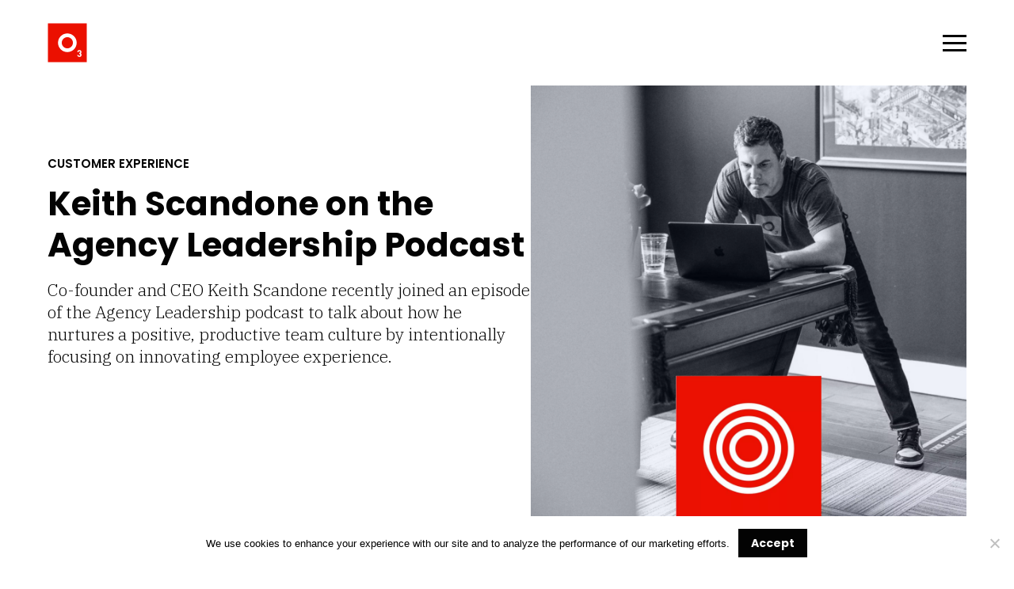

--- FILE ---
content_type: text/html; charset=UTF-8
request_url: https://www.o3world.com/perspectives/in-the-news-keith-scandone-on-the-agency-leadership-podcast/
body_size: 34138
content:
<!DOCTYPE html>
<html lang="en-US">

			<head>

	<!-- Google Tag Manager -->
<script>(function (w, d, s, l, i) {w[l] = w[l] || [];w[l].push({'gtm.start': new Date().getTime(), event: 'gtm.js'});var f = d.getElementsByTagName(s)[0],j = d.createElement(s),dl = l != 'dataLayer' ? '&l=' + l : '';j.async = true;j.src = 'https://www.googletagmanager.com/gtm.js?id=' + i + dl + '&gtm_auth=RnX6b9oZlIe-ybiZ2tsGJw&gtm_preview=env-13&gtm_cookies_win=x';f.parentNode.insertBefore(j, f);})(window, document, 'script', 'dataLayer', 'GTM-NVZN5M');
</script>
<!-- End Google Tag Manager -->

	<meta charset="UTF-8">
	<meta name="viewport" content="width=device-width, initial-scale=1, shrink-to-fit=no">
	<meta http-equiv="x-ua-compatible" content="ie=edge"><script type="text/javascript">(window.NREUM||(NREUM={})).init={ajax:{deny_list:["bam.nr-data.net"]},feature_flags:["soft_nav"]};(window.NREUM||(NREUM={})).loader_config={licenseKey:"28648c5e5e",applicationID:"158766748",browserID:"158800543"};;/*! For license information please see nr-loader-rum-1.308.0.min.js.LICENSE.txt */
(()=>{var e,t,r={163:(e,t,r)=>{"use strict";r.d(t,{j:()=>E});var n=r(384),i=r(1741);var a=r(2555);r(860).K7.genericEvents;const s="experimental.resources",o="register",c=e=>{if(!e||"string"!=typeof e)return!1;try{document.createDocumentFragment().querySelector(e)}catch{return!1}return!0};var d=r(2614),u=r(944),l=r(8122);const f="[data-nr-mask]",g=e=>(0,l.a)(e,(()=>{const e={feature_flags:[],experimental:{allow_registered_children:!1,resources:!1},mask_selector:"*",block_selector:"[data-nr-block]",mask_input_options:{color:!1,date:!1,"datetime-local":!1,email:!1,month:!1,number:!1,range:!1,search:!1,tel:!1,text:!1,time:!1,url:!1,week:!1,textarea:!1,select:!1,password:!0}};return{ajax:{deny_list:void 0,block_internal:!0,enabled:!0,autoStart:!0},api:{get allow_registered_children(){return e.feature_flags.includes(o)||e.experimental.allow_registered_children},set allow_registered_children(t){e.experimental.allow_registered_children=t},duplicate_registered_data:!1},browser_consent_mode:{enabled:!1},distributed_tracing:{enabled:void 0,exclude_newrelic_header:void 0,cors_use_newrelic_header:void 0,cors_use_tracecontext_headers:void 0,allowed_origins:void 0},get feature_flags(){return e.feature_flags},set feature_flags(t){e.feature_flags=t},generic_events:{enabled:!0,autoStart:!0},harvest:{interval:30},jserrors:{enabled:!0,autoStart:!0},logging:{enabled:!0,autoStart:!0},metrics:{enabled:!0,autoStart:!0},obfuscate:void 0,page_action:{enabled:!0},page_view_event:{enabled:!0,autoStart:!0},page_view_timing:{enabled:!0,autoStart:!0},performance:{capture_marks:!1,capture_measures:!1,capture_detail:!0,resources:{get enabled(){return e.feature_flags.includes(s)||e.experimental.resources},set enabled(t){e.experimental.resources=t},asset_types:[],first_party_domains:[],ignore_newrelic:!0}},privacy:{cookies_enabled:!0},proxy:{assets:void 0,beacon:void 0},session:{expiresMs:d.wk,inactiveMs:d.BB},session_replay:{autoStart:!0,enabled:!1,preload:!1,sampling_rate:10,error_sampling_rate:100,collect_fonts:!1,inline_images:!1,fix_stylesheets:!0,mask_all_inputs:!0,get mask_text_selector(){return e.mask_selector},set mask_text_selector(t){c(t)?e.mask_selector="".concat(t,",").concat(f):""===t||null===t?e.mask_selector=f:(0,u.R)(5,t)},get block_class(){return"nr-block"},get ignore_class(){return"nr-ignore"},get mask_text_class(){return"nr-mask"},get block_selector(){return e.block_selector},set block_selector(t){c(t)?e.block_selector+=",".concat(t):""!==t&&(0,u.R)(6,t)},get mask_input_options(){return e.mask_input_options},set mask_input_options(t){t&&"object"==typeof t?e.mask_input_options={...t,password:!0}:(0,u.R)(7,t)}},session_trace:{enabled:!0,autoStart:!0},soft_navigations:{enabled:!0,autoStart:!0},spa:{enabled:!0,autoStart:!0},ssl:void 0,user_actions:{enabled:!0,elementAttributes:["id","className","tagName","type"]}}})());var p=r(6154),m=r(9324);let h=0;const v={buildEnv:m.F3,distMethod:m.Xs,version:m.xv,originTime:p.WN},b={consented:!1},y={appMetadata:{},get consented(){return this.session?.state?.consent||b.consented},set consented(e){b.consented=e},customTransaction:void 0,denyList:void 0,disabled:!1,harvester:void 0,isolatedBacklog:!1,isRecording:!1,loaderType:void 0,maxBytes:3e4,obfuscator:void 0,onerror:void 0,ptid:void 0,releaseIds:{},session:void 0,timeKeeper:void 0,registeredEntities:[],jsAttributesMetadata:{bytes:0},get harvestCount(){return++h}},_=e=>{const t=(0,l.a)(e,y),r=Object.keys(v).reduce((e,t)=>(e[t]={value:v[t],writable:!1,configurable:!0,enumerable:!0},e),{});return Object.defineProperties(t,r)};var w=r(5701);const x=e=>{const t=e.startsWith("http");e+="/",r.p=t?e:"https://"+e};var R=r(7836),k=r(3241);const A={accountID:void 0,trustKey:void 0,agentID:void 0,licenseKey:void 0,applicationID:void 0,xpid:void 0},S=e=>(0,l.a)(e,A),T=new Set;function E(e,t={},r,s){let{init:o,info:c,loader_config:d,runtime:u={},exposed:l=!0}=t;if(!c){const e=(0,n.pV)();o=e.init,c=e.info,d=e.loader_config}e.init=g(o||{}),e.loader_config=S(d||{}),c.jsAttributes??={},p.bv&&(c.jsAttributes.isWorker=!0),e.info=(0,a.D)(c);const f=e.init,m=[c.beacon,c.errorBeacon];T.has(e.agentIdentifier)||(f.proxy.assets&&(x(f.proxy.assets),m.push(f.proxy.assets)),f.proxy.beacon&&m.push(f.proxy.beacon),e.beacons=[...m],function(e){const t=(0,n.pV)();Object.getOwnPropertyNames(i.W.prototype).forEach(r=>{const n=i.W.prototype[r];if("function"!=typeof n||"constructor"===n)return;let a=t[r];e[r]&&!1!==e.exposed&&"micro-agent"!==e.runtime?.loaderType&&(t[r]=(...t)=>{const n=e[r](...t);return a?a(...t):n})})}(e),(0,n.US)("activatedFeatures",w.B)),u.denyList=[...f.ajax.deny_list||[],...f.ajax.block_internal?m:[]],u.ptid=e.agentIdentifier,u.loaderType=r,e.runtime=_(u),T.has(e.agentIdentifier)||(e.ee=R.ee.get(e.agentIdentifier),e.exposed=l,(0,k.W)({agentIdentifier:e.agentIdentifier,drained:!!w.B?.[e.agentIdentifier],type:"lifecycle",name:"initialize",feature:void 0,data:e.config})),T.add(e.agentIdentifier)}},384:(e,t,r)=>{"use strict";r.d(t,{NT:()=>s,US:()=>u,Zm:()=>o,bQ:()=>d,dV:()=>c,pV:()=>l});var n=r(6154),i=r(1863),a=r(1910);const s={beacon:"bam.nr-data.net",errorBeacon:"bam.nr-data.net"};function o(){return n.gm.NREUM||(n.gm.NREUM={}),void 0===n.gm.newrelic&&(n.gm.newrelic=n.gm.NREUM),n.gm.NREUM}function c(){let e=o();return e.o||(e.o={ST:n.gm.setTimeout,SI:n.gm.setImmediate||n.gm.setInterval,CT:n.gm.clearTimeout,XHR:n.gm.XMLHttpRequest,REQ:n.gm.Request,EV:n.gm.Event,PR:n.gm.Promise,MO:n.gm.MutationObserver,FETCH:n.gm.fetch,WS:n.gm.WebSocket},(0,a.i)(...Object.values(e.o))),e}function d(e,t){let r=o();r.initializedAgents??={},t.initializedAt={ms:(0,i.t)(),date:new Date},r.initializedAgents[e]=t}function u(e,t){o()[e]=t}function l(){return function(){let e=o();const t=e.info||{};e.info={beacon:s.beacon,errorBeacon:s.errorBeacon,...t}}(),function(){let e=o();const t=e.init||{};e.init={...t}}(),c(),function(){let e=o();const t=e.loader_config||{};e.loader_config={...t}}(),o()}},782:(e,t,r)=>{"use strict";r.d(t,{T:()=>n});const n=r(860).K7.pageViewTiming},860:(e,t,r)=>{"use strict";r.d(t,{$J:()=>u,K7:()=>c,P3:()=>d,XX:()=>i,Yy:()=>o,df:()=>a,qY:()=>n,v4:()=>s});const n="events",i="jserrors",a="browser/blobs",s="rum",o="browser/logs",c={ajax:"ajax",genericEvents:"generic_events",jserrors:i,logging:"logging",metrics:"metrics",pageAction:"page_action",pageViewEvent:"page_view_event",pageViewTiming:"page_view_timing",sessionReplay:"session_replay",sessionTrace:"session_trace",softNav:"soft_navigations",spa:"spa"},d={[c.pageViewEvent]:1,[c.pageViewTiming]:2,[c.metrics]:3,[c.jserrors]:4,[c.spa]:5,[c.ajax]:6,[c.sessionTrace]:7,[c.softNav]:8,[c.sessionReplay]:9,[c.logging]:10,[c.genericEvents]:11},u={[c.pageViewEvent]:s,[c.pageViewTiming]:n,[c.ajax]:n,[c.spa]:n,[c.softNav]:n,[c.metrics]:i,[c.jserrors]:i,[c.sessionTrace]:a,[c.sessionReplay]:a,[c.logging]:o,[c.genericEvents]:"ins"}},944:(e,t,r)=>{"use strict";r.d(t,{R:()=>i});var n=r(3241);function i(e,t){"function"==typeof console.debug&&(console.debug("New Relic Warning: https://github.com/newrelic/newrelic-browser-agent/blob/main/docs/warning-codes.md#".concat(e),t),(0,n.W)({agentIdentifier:null,drained:null,type:"data",name:"warn",feature:"warn",data:{code:e,secondary:t}}))}},1687:(e,t,r)=>{"use strict";r.d(t,{Ak:()=>d,Ze:()=>f,x3:()=>u});var n=r(3241),i=r(7836),a=r(3606),s=r(860),o=r(2646);const c={};function d(e,t){const r={staged:!1,priority:s.P3[t]||0};l(e),c[e].get(t)||c[e].set(t,r)}function u(e,t){e&&c[e]&&(c[e].get(t)&&c[e].delete(t),p(e,t,!1),c[e].size&&g(e))}function l(e){if(!e)throw new Error("agentIdentifier required");c[e]||(c[e]=new Map)}function f(e="",t="feature",r=!1){if(l(e),!e||!c[e].get(t)||r)return p(e,t);c[e].get(t).staged=!0,g(e)}function g(e){const t=Array.from(c[e]);t.every(([e,t])=>t.staged)&&(t.sort((e,t)=>e[1].priority-t[1].priority),t.forEach(([t])=>{c[e].delete(t),p(e,t)}))}function p(e,t,r=!0){const s=e?i.ee.get(e):i.ee,c=a.i.handlers;if(!s.aborted&&s.backlog&&c){if((0,n.W)({agentIdentifier:e,type:"lifecycle",name:"drain",feature:t}),r){const e=s.backlog[t],r=c[t];if(r){for(let t=0;e&&t<e.length;++t)m(e[t],r);Object.entries(r).forEach(([e,t])=>{Object.values(t||{}).forEach(t=>{t[0]?.on&&t[0]?.context()instanceof o.y&&t[0].on(e,t[1])})})}}s.isolatedBacklog||delete c[t],s.backlog[t]=null,s.emit("drain-"+t,[])}}function m(e,t){var r=e[1];Object.values(t[r]||{}).forEach(t=>{var r=e[0];if(t[0]===r){var n=t[1],i=e[3],a=e[2];n.apply(i,a)}})}},1738:(e,t,r)=>{"use strict";r.d(t,{U:()=>g,Y:()=>f});var n=r(3241),i=r(9908),a=r(1863),s=r(944),o=r(5701),c=r(3969),d=r(8362),u=r(860),l=r(4261);function f(e,t,r,a){const f=a||r;!f||f[e]&&f[e]!==d.d.prototype[e]||(f[e]=function(){(0,i.p)(c.xV,["API/"+e+"/called"],void 0,u.K7.metrics,r.ee),(0,n.W)({agentIdentifier:r.agentIdentifier,drained:!!o.B?.[r.agentIdentifier],type:"data",name:"api",feature:l.Pl+e,data:{}});try{return t.apply(this,arguments)}catch(e){(0,s.R)(23,e)}})}function g(e,t,r,n,s){const o=e.info;null===r?delete o.jsAttributes[t]:o.jsAttributes[t]=r,(s||null===r)&&(0,i.p)(l.Pl+n,[(0,a.t)(),t,r],void 0,"session",e.ee)}},1741:(e,t,r)=>{"use strict";r.d(t,{W:()=>a});var n=r(944),i=r(4261);class a{#e(e,...t){if(this[e]!==a.prototype[e])return this[e](...t);(0,n.R)(35,e)}addPageAction(e,t){return this.#e(i.hG,e,t)}register(e){return this.#e(i.eY,e)}recordCustomEvent(e,t){return this.#e(i.fF,e,t)}setPageViewName(e,t){return this.#e(i.Fw,e,t)}setCustomAttribute(e,t,r){return this.#e(i.cD,e,t,r)}noticeError(e,t){return this.#e(i.o5,e,t)}setUserId(e,t=!1){return this.#e(i.Dl,e,t)}setApplicationVersion(e){return this.#e(i.nb,e)}setErrorHandler(e){return this.#e(i.bt,e)}addRelease(e,t){return this.#e(i.k6,e,t)}log(e,t){return this.#e(i.$9,e,t)}start(){return this.#e(i.d3)}finished(e){return this.#e(i.BL,e)}recordReplay(){return this.#e(i.CH)}pauseReplay(){return this.#e(i.Tb)}addToTrace(e){return this.#e(i.U2,e)}setCurrentRouteName(e){return this.#e(i.PA,e)}interaction(e){return this.#e(i.dT,e)}wrapLogger(e,t,r){return this.#e(i.Wb,e,t,r)}measure(e,t){return this.#e(i.V1,e,t)}consent(e){return this.#e(i.Pv,e)}}},1863:(e,t,r)=>{"use strict";function n(){return Math.floor(performance.now())}r.d(t,{t:()=>n})},1910:(e,t,r)=>{"use strict";r.d(t,{i:()=>a});var n=r(944);const i=new Map;function a(...e){return e.every(e=>{if(i.has(e))return i.get(e);const t="function"==typeof e?e.toString():"",r=t.includes("[native code]"),a=t.includes("nrWrapper");return r||a||(0,n.R)(64,e?.name||t),i.set(e,r),r})}},2555:(e,t,r)=>{"use strict";r.d(t,{D:()=>o,f:()=>s});var n=r(384),i=r(8122);const a={beacon:n.NT.beacon,errorBeacon:n.NT.errorBeacon,licenseKey:void 0,applicationID:void 0,sa:void 0,queueTime:void 0,applicationTime:void 0,ttGuid:void 0,user:void 0,account:void 0,product:void 0,extra:void 0,jsAttributes:{},userAttributes:void 0,atts:void 0,transactionName:void 0,tNamePlain:void 0};function s(e){try{return!!e.licenseKey&&!!e.errorBeacon&&!!e.applicationID}catch(e){return!1}}const o=e=>(0,i.a)(e,a)},2614:(e,t,r)=>{"use strict";r.d(t,{BB:()=>s,H3:()=>n,g:()=>d,iL:()=>c,tS:()=>o,uh:()=>i,wk:()=>a});const n="NRBA",i="SESSION",a=144e5,s=18e5,o={STARTED:"session-started",PAUSE:"session-pause",RESET:"session-reset",RESUME:"session-resume",UPDATE:"session-update"},c={SAME_TAB:"same-tab",CROSS_TAB:"cross-tab"},d={OFF:0,FULL:1,ERROR:2}},2646:(e,t,r)=>{"use strict";r.d(t,{y:()=>n});class n{constructor(e){this.contextId=e}}},2843:(e,t,r)=>{"use strict";r.d(t,{G:()=>a,u:()=>i});var n=r(3878);function i(e,t=!1,r,i){(0,n.DD)("visibilitychange",function(){if(t)return void("hidden"===document.visibilityState&&e());e(document.visibilityState)},r,i)}function a(e,t,r){(0,n.sp)("pagehide",e,t,r)}},3241:(e,t,r)=>{"use strict";r.d(t,{W:()=>a});var n=r(6154);const i="newrelic";function a(e={}){try{n.gm.dispatchEvent(new CustomEvent(i,{detail:e}))}catch(e){}}},3606:(e,t,r)=>{"use strict";r.d(t,{i:()=>a});var n=r(9908);a.on=s;var i=a.handlers={};function a(e,t,r,a){s(a||n.d,i,e,t,r)}function s(e,t,r,i,a){a||(a="feature"),e||(e=n.d);var s=t[a]=t[a]||{};(s[r]=s[r]||[]).push([e,i])}},3878:(e,t,r)=>{"use strict";function n(e,t){return{capture:e,passive:!1,signal:t}}function i(e,t,r=!1,i){window.addEventListener(e,t,n(r,i))}function a(e,t,r=!1,i){document.addEventListener(e,t,n(r,i))}r.d(t,{DD:()=>a,jT:()=>n,sp:()=>i})},3969:(e,t,r)=>{"use strict";r.d(t,{TZ:()=>n,XG:()=>o,rs:()=>i,xV:()=>s,z_:()=>a});const n=r(860).K7.metrics,i="sm",a="cm",s="storeSupportabilityMetrics",o="storeEventMetrics"},4234:(e,t,r)=>{"use strict";r.d(t,{W:()=>a});var n=r(7836),i=r(1687);class a{constructor(e,t){this.agentIdentifier=e,this.ee=n.ee.get(e),this.featureName=t,this.blocked=!1}deregisterDrain(){(0,i.x3)(this.agentIdentifier,this.featureName)}}},4261:(e,t,r)=>{"use strict";r.d(t,{$9:()=>d,BL:()=>o,CH:()=>g,Dl:()=>_,Fw:()=>y,PA:()=>h,Pl:()=>n,Pv:()=>k,Tb:()=>l,U2:()=>a,V1:()=>R,Wb:()=>x,bt:()=>b,cD:()=>v,d3:()=>w,dT:()=>c,eY:()=>p,fF:()=>f,hG:()=>i,k6:()=>s,nb:()=>m,o5:()=>u});const n="api-",i="addPageAction",a="addToTrace",s="addRelease",o="finished",c="interaction",d="log",u="noticeError",l="pauseReplay",f="recordCustomEvent",g="recordReplay",p="register",m="setApplicationVersion",h="setCurrentRouteName",v="setCustomAttribute",b="setErrorHandler",y="setPageViewName",_="setUserId",w="start",x="wrapLogger",R="measure",k="consent"},5289:(e,t,r)=>{"use strict";r.d(t,{GG:()=>s,Qr:()=>c,sB:()=>o});var n=r(3878),i=r(6389);function a(){return"undefined"==typeof document||"complete"===document.readyState}function s(e,t){if(a())return e();const r=(0,i.J)(e),s=setInterval(()=>{a()&&(clearInterval(s),r())},500);(0,n.sp)("load",r,t)}function o(e){if(a())return e();(0,n.DD)("DOMContentLoaded",e)}function c(e){if(a())return e();(0,n.sp)("popstate",e)}},5607:(e,t,r)=>{"use strict";r.d(t,{W:()=>n});const n=(0,r(9566).bz)()},5701:(e,t,r)=>{"use strict";r.d(t,{B:()=>a,t:()=>s});var n=r(3241);const i=new Set,a={};function s(e,t){const r=t.agentIdentifier;a[r]??={},e&&"object"==typeof e&&(i.has(r)||(t.ee.emit("rumresp",[e]),a[r]=e,i.add(r),(0,n.W)({agentIdentifier:r,loaded:!0,drained:!0,type:"lifecycle",name:"load",feature:void 0,data:e})))}},6154:(e,t,r)=>{"use strict";r.d(t,{OF:()=>c,RI:()=>i,WN:()=>u,bv:()=>a,eN:()=>l,gm:()=>s,mw:()=>o,sb:()=>d});var n=r(1863);const i="undefined"!=typeof window&&!!window.document,a="undefined"!=typeof WorkerGlobalScope&&("undefined"!=typeof self&&self instanceof WorkerGlobalScope&&self.navigator instanceof WorkerNavigator||"undefined"!=typeof globalThis&&globalThis instanceof WorkerGlobalScope&&globalThis.navigator instanceof WorkerNavigator),s=i?window:"undefined"!=typeof WorkerGlobalScope&&("undefined"!=typeof self&&self instanceof WorkerGlobalScope&&self||"undefined"!=typeof globalThis&&globalThis instanceof WorkerGlobalScope&&globalThis),o=Boolean("hidden"===s?.document?.visibilityState),c=/iPad|iPhone|iPod/.test(s.navigator?.userAgent),d=c&&"undefined"==typeof SharedWorker,u=((()=>{const e=s.navigator?.userAgent?.match(/Firefox[/\s](\d+\.\d+)/);Array.isArray(e)&&e.length>=2&&e[1]})(),Date.now()-(0,n.t)()),l=()=>"undefined"!=typeof PerformanceNavigationTiming&&s?.performance?.getEntriesByType("navigation")?.[0]?.responseStart},6389:(e,t,r)=>{"use strict";function n(e,t=500,r={}){const n=r?.leading||!1;let i;return(...r)=>{n&&void 0===i&&(e.apply(this,r),i=setTimeout(()=>{i=clearTimeout(i)},t)),n||(clearTimeout(i),i=setTimeout(()=>{e.apply(this,r)},t))}}function i(e){let t=!1;return(...r)=>{t||(t=!0,e.apply(this,r))}}r.d(t,{J:()=>i,s:()=>n})},6630:(e,t,r)=>{"use strict";r.d(t,{T:()=>n});const n=r(860).K7.pageViewEvent},7699:(e,t,r)=>{"use strict";r.d(t,{It:()=>a,KC:()=>o,No:()=>i,qh:()=>s});var n=r(860);const i=16e3,a=1e6,s="SESSION_ERROR",o={[n.K7.logging]:!0,[n.K7.genericEvents]:!1,[n.K7.jserrors]:!1,[n.K7.ajax]:!1}},7836:(e,t,r)=>{"use strict";r.d(t,{P:()=>o,ee:()=>c});var n=r(384),i=r(8990),a=r(2646),s=r(5607);const o="nr@context:".concat(s.W),c=function e(t,r){var n={},s={},u={},l=!1;try{l=16===r.length&&d.initializedAgents?.[r]?.runtime.isolatedBacklog}catch(e){}var f={on:p,addEventListener:p,removeEventListener:function(e,t){var r=n[e];if(!r)return;for(var i=0;i<r.length;i++)r[i]===t&&r.splice(i,1)},emit:function(e,r,n,i,a){!1!==a&&(a=!0);if(c.aborted&&!i)return;t&&a&&t.emit(e,r,n);var o=g(n);m(e).forEach(e=>{e.apply(o,r)});var d=v()[s[e]];d&&d.push([f,e,r,o]);return o},get:h,listeners:m,context:g,buffer:function(e,t){const r=v();if(t=t||"feature",f.aborted)return;Object.entries(e||{}).forEach(([e,n])=>{s[n]=t,t in r||(r[t]=[])})},abort:function(){f._aborted=!0,Object.keys(f.backlog).forEach(e=>{delete f.backlog[e]})},isBuffering:function(e){return!!v()[s[e]]},debugId:r,backlog:l?{}:t&&"object"==typeof t.backlog?t.backlog:{},isolatedBacklog:l};return Object.defineProperty(f,"aborted",{get:()=>{let e=f._aborted||!1;return e||(t&&(e=t.aborted),e)}}),f;function g(e){return e&&e instanceof a.y?e:e?(0,i.I)(e,o,()=>new a.y(o)):new a.y(o)}function p(e,t){n[e]=m(e).concat(t)}function m(e){return n[e]||[]}function h(t){return u[t]=u[t]||e(f,t)}function v(){return f.backlog}}(void 0,"globalEE"),d=(0,n.Zm)();d.ee||(d.ee=c)},8122:(e,t,r)=>{"use strict";r.d(t,{a:()=>i});var n=r(944);function i(e,t){try{if(!e||"object"!=typeof e)return(0,n.R)(3);if(!t||"object"!=typeof t)return(0,n.R)(4);const r=Object.create(Object.getPrototypeOf(t),Object.getOwnPropertyDescriptors(t)),a=0===Object.keys(r).length?e:r;for(let s in a)if(void 0!==e[s])try{if(null===e[s]){r[s]=null;continue}Array.isArray(e[s])&&Array.isArray(t[s])?r[s]=Array.from(new Set([...e[s],...t[s]])):"object"==typeof e[s]&&"object"==typeof t[s]?r[s]=i(e[s],t[s]):r[s]=e[s]}catch(e){r[s]||(0,n.R)(1,e)}return r}catch(e){(0,n.R)(2,e)}}},8362:(e,t,r)=>{"use strict";r.d(t,{d:()=>a});var n=r(9566),i=r(1741);class a extends i.W{agentIdentifier=(0,n.LA)(16)}},8374:(e,t,r)=>{r.nc=(()=>{try{return document?.currentScript?.nonce}catch(e){}return""})()},8990:(e,t,r)=>{"use strict";r.d(t,{I:()=>i});var n=Object.prototype.hasOwnProperty;function i(e,t,r){if(n.call(e,t))return e[t];var i=r();if(Object.defineProperty&&Object.keys)try{return Object.defineProperty(e,t,{value:i,writable:!0,enumerable:!1}),i}catch(e){}return e[t]=i,i}},9324:(e,t,r)=>{"use strict";r.d(t,{F3:()=>i,Xs:()=>a,xv:()=>n});const n="1.308.0",i="PROD",a="CDN"},9566:(e,t,r)=>{"use strict";r.d(t,{LA:()=>o,bz:()=>s});var n=r(6154);const i="xxxxxxxx-xxxx-4xxx-yxxx-xxxxxxxxxxxx";function a(e,t){return e?15&e[t]:16*Math.random()|0}function s(){const e=n.gm?.crypto||n.gm?.msCrypto;let t,r=0;return e&&e.getRandomValues&&(t=e.getRandomValues(new Uint8Array(30))),i.split("").map(e=>"x"===e?a(t,r++).toString(16):"y"===e?(3&a()|8).toString(16):e).join("")}function o(e){const t=n.gm?.crypto||n.gm?.msCrypto;let r,i=0;t&&t.getRandomValues&&(r=t.getRandomValues(new Uint8Array(e)));const s=[];for(var o=0;o<e;o++)s.push(a(r,i++).toString(16));return s.join("")}},9908:(e,t,r)=>{"use strict";r.d(t,{d:()=>n,p:()=>i});var n=r(7836).ee.get("handle");function i(e,t,r,i,a){a?(a.buffer([e],i),a.emit(e,t,r)):(n.buffer([e],i),n.emit(e,t,r))}}},n={};function i(e){var t=n[e];if(void 0!==t)return t.exports;var a=n[e]={exports:{}};return r[e](a,a.exports,i),a.exports}i.m=r,i.d=(e,t)=>{for(var r in t)i.o(t,r)&&!i.o(e,r)&&Object.defineProperty(e,r,{enumerable:!0,get:t[r]})},i.f={},i.e=e=>Promise.all(Object.keys(i.f).reduce((t,r)=>(i.f[r](e,t),t),[])),i.u=e=>"nr-rum-1.308.0.min.js",i.o=(e,t)=>Object.prototype.hasOwnProperty.call(e,t),e={},t="NRBA-1.308.0.PROD:",i.l=(r,n,a,s)=>{if(e[r])e[r].push(n);else{var o,c;if(void 0!==a)for(var d=document.getElementsByTagName("script"),u=0;u<d.length;u++){var l=d[u];if(l.getAttribute("src")==r||l.getAttribute("data-webpack")==t+a){o=l;break}}if(!o){c=!0;var f={296:"sha512-+MIMDsOcckGXa1EdWHqFNv7P+JUkd5kQwCBr3KE6uCvnsBNUrdSt4a/3/L4j4TxtnaMNjHpza2/erNQbpacJQA=="};(o=document.createElement("script")).charset="utf-8",i.nc&&o.setAttribute("nonce",i.nc),o.setAttribute("data-webpack",t+a),o.src=r,0!==o.src.indexOf(window.location.origin+"/")&&(o.crossOrigin="anonymous"),f[s]&&(o.integrity=f[s])}e[r]=[n];var g=(t,n)=>{o.onerror=o.onload=null,clearTimeout(p);var i=e[r];if(delete e[r],o.parentNode&&o.parentNode.removeChild(o),i&&i.forEach(e=>e(n)),t)return t(n)},p=setTimeout(g.bind(null,void 0,{type:"timeout",target:o}),12e4);o.onerror=g.bind(null,o.onerror),o.onload=g.bind(null,o.onload),c&&document.head.appendChild(o)}},i.r=e=>{"undefined"!=typeof Symbol&&Symbol.toStringTag&&Object.defineProperty(e,Symbol.toStringTag,{value:"Module"}),Object.defineProperty(e,"__esModule",{value:!0})},i.p="https://js-agent.newrelic.com/",(()=>{var e={374:0,840:0};i.f.j=(t,r)=>{var n=i.o(e,t)?e[t]:void 0;if(0!==n)if(n)r.push(n[2]);else{var a=new Promise((r,i)=>n=e[t]=[r,i]);r.push(n[2]=a);var s=i.p+i.u(t),o=new Error;i.l(s,r=>{if(i.o(e,t)&&(0!==(n=e[t])&&(e[t]=void 0),n)){var a=r&&("load"===r.type?"missing":r.type),s=r&&r.target&&r.target.src;o.message="Loading chunk "+t+" failed: ("+a+": "+s+")",o.name="ChunkLoadError",o.type=a,o.request=s,n[1](o)}},"chunk-"+t,t)}};var t=(t,r)=>{var n,a,[s,o,c]=r,d=0;if(s.some(t=>0!==e[t])){for(n in o)i.o(o,n)&&(i.m[n]=o[n]);if(c)c(i)}for(t&&t(r);d<s.length;d++)a=s[d],i.o(e,a)&&e[a]&&e[a][0](),e[a]=0},r=self["webpackChunk:NRBA-1.308.0.PROD"]=self["webpackChunk:NRBA-1.308.0.PROD"]||[];r.forEach(t.bind(null,0)),r.push=t.bind(null,r.push.bind(r))})(),(()=>{"use strict";i(8374);var e=i(8362),t=i(860);const r=Object.values(t.K7);var n=i(163);var a=i(9908),s=i(1863),o=i(4261),c=i(1738);var d=i(1687),u=i(4234),l=i(5289),f=i(6154),g=i(944),p=i(384);const m=e=>f.RI&&!0===e?.privacy.cookies_enabled;function h(e){return!!(0,p.dV)().o.MO&&m(e)&&!0===e?.session_trace.enabled}var v=i(6389),b=i(7699);class y extends u.W{constructor(e,t){super(e.agentIdentifier,t),this.agentRef=e,this.abortHandler=void 0,this.featAggregate=void 0,this.loadedSuccessfully=void 0,this.onAggregateImported=new Promise(e=>{this.loadedSuccessfully=e}),this.deferred=Promise.resolve(),!1===e.init[this.featureName].autoStart?this.deferred=new Promise((t,r)=>{this.ee.on("manual-start-all",(0,v.J)(()=>{(0,d.Ak)(e.agentIdentifier,this.featureName),t()}))}):(0,d.Ak)(e.agentIdentifier,t)}importAggregator(e,t,r={}){if(this.featAggregate)return;const n=async()=>{let n;await this.deferred;try{if(m(e.init)){const{setupAgentSession:t}=await i.e(296).then(i.bind(i,3305));n=t(e)}}catch(e){(0,g.R)(20,e),this.ee.emit("internal-error",[e]),(0,a.p)(b.qh,[e],void 0,this.featureName,this.ee)}try{if(!this.#t(this.featureName,n,e.init))return(0,d.Ze)(this.agentIdentifier,this.featureName),void this.loadedSuccessfully(!1);const{Aggregate:i}=await t();this.featAggregate=new i(e,r),e.runtime.harvester.initializedAggregates.push(this.featAggregate),this.loadedSuccessfully(!0)}catch(e){(0,g.R)(34,e),this.abortHandler?.(),(0,d.Ze)(this.agentIdentifier,this.featureName,!0),this.loadedSuccessfully(!1),this.ee&&this.ee.abort()}};f.RI?(0,l.GG)(()=>n(),!0):n()}#t(e,r,n){if(this.blocked)return!1;switch(e){case t.K7.sessionReplay:return h(n)&&!!r;case t.K7.sessionTrace:return!!r;default:return!0}}}var _=i(6630),w=i(2614),x=i(3241);class R extends y{static featureName=_.T;constructor(e){var t;super(e,_.T),this.setupInspectionEvents(e.agentIdentifier),t=e,(0,c.Y)(o.Fw,function(e,r){"string"==typeof e&&("/"!==e.charAt(0)&&(e="/"+e),t.runtime.customTransaction=(r||"http://custom.transaction")+e,(0,a.p)(o.Pl+o.Fw,[(0,s.t)()],void 0,void 0,t.ee))},t),this.importAggregator(e,()=>i.e(296).then(i.bind(i,3943)))}setupInspectionEvents(e){const t=(t,r)=>{t&&(0,x.W)({agentIdentifier:e,timeStamp:t.timeStamp,loaded:"complete"===t.target.readyState,type:"window",name:r,data:t.target.location+""})};(0,l.sB)(e=>{t(e,"DOMContentLoaded")}),(0,l.GG)(e=>{t(e,"load")}),(0,l.Qr)(e=>{t(e,"navigate")}),this.ee.on(w.tS.UPDATE,(t,r)=>{(0,x.W)({agentIdentifier:e,type:"lifecycle",name:"session",data:r})})}}class k extends e.d{constructor(e){var t;(super(),f.gm)?(this.features={},(0,p.bQ)(this.agentIdentifier,this),this.desiredFeatures=new Set(e.features||[]),this.desiredFeatures.add(R),(0,n.j)(this,e,e.loaderType||"agent"),t=this,(0,c.Y)(o.cD,function(e,r,n=!1){if("string"==typeof e){if(["string","number","boolean"].includes(typeof r)||null===r)return(0,c.U)(t,e,r,o.cD,n);(0,g.R)(40,typeof r)}else(0,g.R)(39,typeof e)},t),function(e){(0,c.Y)(o.Dl,function(t,r=!1){if("string"!=typeof t&&null!==t)return void(0,g.R)(41,typeof t);const n=e.info.jsAttributes["enduser.id"];r&&null!=n&&n!==t?(0,a.p)(o.Pl+"setUserIdAndResetSession",[t],void 0,"session",e.ee):(0,c.U)(e,"enduser.id",t,o.Dl,!0)},e)}(this),function(e){(0,c.Y)(o.nb,function(t){if("string"==typeof t||null===t)return(0,c.U)(e,"application.version",t,o.nb,!1);(0,g.R)(42,typeof t)},e)}(this),function(e){(0,c.Y)(o.d3,function(){e.ee.emit("manual-start-all")},e)}(this),function(e){(0,c.Y)(o.Pv,function(t=!0){if("boolean"==typeof t){if((0,a.p)(o.Pl+o.Pv,[t],void 0,"session",e.ee),e.runtime.consented=t,t){const t=e.features.page_view_event;t.onAggregateImported.then(e=>{const r=t.featAggregate;e&&!r.sentRum&&r.sendRum()})}}else(0,g.R)(65,typeof t)},e)}(this),this.run()):(0,g.R)(21)}get config(){return{info:this.info,init:this.init,loader_config:this.loader_config,runtime:this.runtime}}get api(){return this}run(){try{const e=function(e){const t={};return r.forEach(r=>{t[r]=!!e[r]?.enabled}),t}(this.init),n=[...this.desiredFeatures];n.sort((e,r)=>t.P3[e.featureName]-t.P3[r.featureName]),n.forEach(r=>{if(!e[r.featureName]&&r.featureName!==t.K7.pageViewEvent)return;if(r.featureName===t.K7.spa)return void(0,g.R)(67);const n=function(e){switch(e){case t.K7.ajax:return[t.K7.jserrors];case t.K7.sessionTrace:return[t.K7.ajax,t.K7.pageViewEvent];case t.K7.sessionReplay:return[t.K7.sessionTrace];case t.K7.pageViewTiming:return[t.K7.pageViewEvent];default:return[]}}(r.featureName).filter(e=>!(e in this.features));n.length>0&&(0,g.R)(36,{targetFeature:r.featureName,missingDependencies:n}),this.features[r.featureName]=new r(this)})}catch(e){(0,g.R)(22,e);for(const e in this.features)this.features[e].abortHandler?.();const t=(0,p.Zm)();delete t.initializedAgents[this.agentIdentifier]?.features,delete this.sharedAggregator;return t.ee.get(this.agentIdentifier).abort(),!1}}}var A=i(2843),S=i(782);class T extends y{static featureName=S.T;constructor(e){super(e,S.T),f.RI&&((0,A.u)(()=>(0,a.p)("docHidden",[(0,s.t)()],void 0,S.T,this.ee),!0),(0,A.G)(()=>(0,a.p)("winPagehide",[(0,s.t)()],void 0,S.T,this.ee)),this.importAggregator(e,()=>i.e(296).then(i.bind(i,2117))))}}var E=i(3969);class I extends y{static featureName=E.TZ;constructor(e){super(e,E.TZ),f.RI&&document.addEventListener("securitypolicyviolation",e=>{(0,a.p)(E.xV,["Generic/CSPViolation/Detected"],void 0,this.featureName,this.ee)}),this.importAggregator(e,()=>i.e(296).then(i.bind(i,9623)))}}new k({features:[R,T,I],loaderType:"lite"})})()})();</script>
<script type="text/javascript">
/* <![CDATA[ */
 var gform;gform||(document.addEventListener("gform_main_scripts_loaded",function(){gform.scriptsLoaded=!0}),document.addEventListener("gform/theme/scripts_loaded",function(){gform.themeScriptsLoaded=!0}),window.addEventListener("DOMContentLoaded",function(){gform.domLoaded=!0}),gform={domLoaded:!1,scriptsLoaded:!1,themeScriptsLoaded:!1,isFormEditor:()=>"function"==typeof InitializeEditor,callIfLoaded:function(o){return!(!gform.domLoaded||!gform.scriptsLoaded||!gform.themeScriptsLoaded&&!gform.isFormEditor()||(gform.isFormEditor()&&console.warn("The use of gform.initializeOnLoaded() is deprecated in the form editor context and will be removed in Gravity Forms 3.1."),o(),0))},initializeOnLoaded:function(o){gform.callIfLoaded(o)||(document.addEventListener("gform_main_scripts_loaded",()=>{gform.scriptsLoaded=!0,gform.callIfLoaded(o)}),document.addEventListener("gform/theme/scripts_loaded",()=>{gform.themeScriptsLoaded=!0,gform.callIfLoaded(o)}),window.addEventListener("DOMContentLoaded",()=>{gform.domLoaded=!0,gform.callIfLoaded(o)}))},hooks:{action:{},filter:{}},addAction:function(o,r,e,t){gform.addHook("action",o,r,e,t)},addFilter:function(o,r,e,t){gform.addHook("filter",o,r,e,t)},doAction:function(o){gform.doHook("action",o,arguments)},applyFilters:function(o){return gform.doHook("filter",o,arguments)},removeAction:function(o,r){gform.removeHook("action",o,r)},removeFilter:function(o,r,e){gform.removeHook("filter",o,r,e)},addHook:function(o,r,e,t,n){null==gform.hooks[o][r]&&(gform.hooks[o][r]=[]);var d=gform.hooks[o][r];null==n&&(n=r+"_"+d.length),gform.hooks[o][r].push({tag:n,callable:e,priority:t=null==t?10:t})},doHook:function(r,o,e){var t;if(e=Array.prototype.slice.call(e,1),null!=gform.hooks[r][o]&&((o=gform.hooks[r][o]).sort(function(o,r){return o.priority-r.priority}),o.forEach(function(o){"function"!=typeof(t=o.callable)&&(t=window[t]),"action"==r?t.apply(null,e):e[0]=t.apply(null,e)})),"filter"==r)return e[0]},removeHook:function(o,r,t,n){var e;null!=gform.hooks[o][r]&&(e=(e=gform.hooks[o][r]).filter(function(o,r,e){return!!(null!=n&&n!=o.tag||null!=t&&t!=o.priority)}),gform.hooks[o][r]=e)}}); 
/* ]]> */
</script>


	<base href="https://www.o3world.com">

	<link rel="apple-touch-icon" sizes="180x180" href="https://www.o3world.com/apple-touch-icon.png">
	<link rel="icon" type="image/png" sizes="192x192" href="https://www.o3world.com/android-chrome-192x192.png">
	<link rel="icon" type="image/png" sizes="256x256" href="https://www.o3world.com/android-chrome-256x256.png">
	<link rel="icon" type="image/png" sizes="32x32" href="https://www.o3world.com/favicon-32x32.png">
	<link rel="icon" type="image/png" sizes="96x96" href="https://www.o3world.com/favicon-96x96.png">
	<link rel="icon" type="image/png" sizes="16x16" href="https://www.o3world.com/favicon-16x16.png">
	<link rel="manifest" href="https://www.o3world.com/site.webmanifest.json">
	<meta name="msapplication-TileColor" content="#ffffff">
	<meta name="msapplication-TileImage" content="https://www.o3world.com/mstile-150x150.png">
	<meta name="theme-color" content="#ffffff">

	<meta name='robots' content='index, follow, max-image-preview:large, max-snippet:-1, max-video-preview:-1' />
	<style>img:is([sizes="auto" i], [sizes^="auto," i]) { contain-intrinsic-size: 3000px 1500px }</style>
	
	<!-- This site is optimized with the Yoast SEO Premium plugin v24.5 (Yoast SEO v24.5) - https://yoast.com/wordpress/plugins/seo/ -->
	<title>Keith Scandone on the Agency Leadership podcast | O3</title>
	<link rel="canonical" href="https://www.o3world.com/perspectives/in-the-news-keith-scandone-on-the-agency-leadership-podcast/" />
	<meta property="og:locale" content="en_US" />
	<meta property="og:type" content="article" />
	<meta property="og:title" content="Keith Scandone on the Agency Leadership podcast" />
	<meta property="og:description" content="A healthy team culture is critical for an agency’s long term success. It takes forethought and follow-through to set core values that inform hiring, client retention, and day-to-day work life. Co-founder and CEO Keith Scandone recently joined an episode of the Agency Leadership podcast to talk about how he nurtures a positive, productive team culture [&hellip;]" />
	<meta property="og:url" content="https://www.o3world.com/perspectives/in-the-news-keith-scandone-on-the-agency-leadership-podcast/" />
	<meta property="og:site_name" content="O3" />
	<meta property="article:publisher" content="https://www.facebook.com/O3World/" />
	<meta property="article:published_time" content="2020-01-22T02:18:56+00:00" />
	<meta property="article:modified_time" content="2023-02-02T19:09:10+00:00" />
	<meta property="og:image" content="https://www.o3world.com/wp-content/uploads/2020/08/O3-website-imagery_-Insights-15-1.jpg" />
	<meta property="og:image:width" content="2500" />
	<meta property="og:image:height" content="2500" />
	<meta property="og:image:type" content="image/jpeg" />
	<meta name="author" content="Brian Crumley" />
	<meta name="twitter:card" content="summary_large_image" />
	<meta name="twitter:creator" content="@o3world" />
	<meta name="twitter:site" content="@o3world" />
	<meta name="twitter:label1" content="Written by" />
	<meta name="twitter:data1" content="Brian Crumley" />
	<meta name="twitter:label2" content="Est. reading time" />
	<meta name="twitter:data2" content="1 minute" />
	<script type="application/ld+json" class="yoast-schema-graph">{"@context":"https://schema.org","@graph":[{"@type":["Article","BlogPosting"],"@id":"https://www.o3world.com/perspectives/in-the-news-keith-scandone-on-the-agency-leadership-podcast/#article","isPartOf":{"@id":"https://www.o3world.com/perspectives/in-the-news-keith-scandone-on-the-agency-leadership-podcast/"},"author":{"name":"Brian Crumley","@id":"https://www.o3world.com/#/schema/person/1587c373a358df3cca7f8381b7b6c395"},"headline":"Keith Scandone on the Agency Leadership podcast","datePublished":"2020-01-22T02:18:56+00:00","dateModified":"2023-02-02T19:09:10+00:00","mainEntityOfPage":{"@id":"https://www.o3world.com/perspectives/in-the-news-keith-scandone-on-the-agency-leadership-podcast/"},"wordCount":74,"publisher":{"@id":"https://www.o3world.com/#organization"},"image":{"@id":"https://www.o3world.com/perspectives/in-the-news-keith-scandone-on-the-agency-leadership-podcast/#primaryimage"},"thumbnailUrl":"https://www.o3world.com/wp-content/uploads/2020/08/O3-website-imagery_-Insights-15-1.jpg","articleSection":["Events"],"inLanguage":"en-US"},{"@type":"WebPage","@id":"https://www.o3world.com/perspectives/in-the-news-keith-scandone-on-the-agency-leadership-podcast/","url":"https://www.o3world.com/perspectives/in-the-news-keith-scandone-on-the-agency-leadership-podcast/","name":"Keith Scandone on the Agency Leadership podcast | O3","isPartOf":{"@id":"https://www.o3world.com/#website"},"primaryImageOfPage":{"@id":"https://www.o3world.com/perspectives/in-the-news-keith-scandone-on-the-agency-leadership-podcast/#primaryimage"},"image":{"@id":"https://www.o3world.com/perspectives/in-the-news-keith-scandone-on-the-agency-leadership-podcast/#primaryimage"},"thumbnailUrl":"https://www.o3world.com/wp-content/uploads/2020/08/O3-website-imagery_-Insights-15-1.jpg","datePublished":"2020-01-22T02:18:56+00:00","dateModified":"2023-02-02T19:09:10+00:00","breadcrumb":{"@id":"https://www.o3world.com/perspectives/in-the-news-keith-scandone-on-the-agency-leadership-podcast/#breadcrumb"},"inLanguage":"en-US","potentialAction":[{"@type":"ReadAction","target":["https://www.o3world.com/perspectives/in-the-news-keith-scandone-on-the-agency-leadership-podcast/"]}]},{"@type":"ImageObject","inLanguage":"en-US","@id":"https://www.o3world.com/perspectives/in-the-news-keith-scandone-on-the-agency-leadership-podcast/#primaryimage","url":"https://www.o3world.com/wp-content/uploads/2020/08/O3-website-imagery_-Insights-15-1.jpg","contentUrl":"https://www.o3world.com/wp-content/uploads/2020/08/O3-website-imagery_-Insights-15-1.jpg","width":2500,"height":2500,"caption":"Co-founder Keith Scandone deep in thought at his laptop during a design challenge."},{"@type":"BreadcrumbList","@id":"https://www.o3world.com/perspectives/in-the-news-keith-scandone-on-the-agency-leadership-podcast/#breadcrumb","itemListElement":[{"@type":"ListItem","position":1,"name":"Home","item":"https://www.o3world.com/"},{"@type":"ListItem","position":2,"name":"Keith Scandone on the Agency Leadership podcast"}]},{"@type":"WebSite","@id":"https://www.o3world.com/#website","url":"https://www.o3world.com/","name":"O3","description":"Digital experience consultants","publisher":{"@id":"https://www.o3world.com/#organization"},"potentialAction":[{"@type":"SearchAction","target":{"@type":"EntryPoint","urlTemplate":"https://www.o3world.com/?s={search_term_string}"},"query-input":{"@type":"PropertyValueSpecification","valueRequired":true,"valueName":"search_term_string"}}],"inLanguage":"en-US"},{"@type":"Organization","@id":"https://www.o3world.com/#organization","name":"O3","url":"https://www.o3world.com/","logo":{"@type":"ImageObject","inLanguage":"en-US","@id":"https://www.o3world.com/#/schema/logo/image/","url":"https://www.o3world.com/wp-content/uploads/2023/01/O3.png","contentUrl":"https://www.o3world.com/wp-content/uploads/2023/01/O3.png","width":1200,"height":630,"caption":"O3"},"image":{"@id":"https://www.o3world.com/#/schema/logo/image/"},"sameAs":["https://www.facebook.com/O3World/","https://x.com/o3world","https://www.linkedin.com/company/o3-world/mycompany/verification/"]},{"@type":"Person","@id":"https://www.o3world.com/#/schema/person/1587c373a358df3cca7f8381b7b6c395","name":"Brian Crumley","image":{"@type":"ImageObject","inLanguage":"en-US","@id":"https://www.o3world.com/#/schema/person/image/","url":"https://secure.gravatar.com/avatar/1e65f08807c07df6abd480962db1eb4d?s=96&d=mm&r=g","contentUrl":"https://secure.gravatar.com/avatar/1e65f08807c07df6abd480962db1eb4d?s=96&d=mm&r=g","caption":"Brian Crumley"}}]}</script>
	<!-- / Yoast SEO Premium plugin. -->


<link rel='dns-prefetch' href='//ajax.googleapis.com' />
<script type="text/javascript">
/* <![CDATA[ */
window._wpemojiSettings = {"baseUrl":"https:\/\/s.w.org\/images\/core\/emoji\/15.0.3\/72x72\/","ext":".png","svgUrl":"https:\/\/s.w.org\/images\/core\/emoji\/15.0.3\/svg\/","svgExt":".svg","source":{"concatemoji":"https:\/\/www.o3world.com\/wp-includes\/js\/wp-emoji-release.min.js?ver=6.7.2"}};
/*! This file is auto-generated */
!function(i,n){var o,s,e;function c(e){try{var t={supportTests:e,timestamp:(new Date).valueOf()};sessionStorage.setItem(o,JSON.stringify(t))}catch(e){}}function p(e,t,n){e.clearRect(0,0,e.canvas.width,e.canvas.height),e.fillText(t,0,0);var t=new Uint32Array(e.getImageData(0,0,e.canvas.width,e.canvas.height).data),r=(e.clearRect(0,0,e.canvas.width,e.canvas.height),e.fillText(n,0,0),new Uint32Array(e.getImageData(0,0,e.canvas.width,e.canvas.height).data));return t.every(function(e,t){return e===r[t]})}function u(e,t,n){switch(t){case"flag":return n(e,"\ud83c\udff3\ufe0f\u200d\u26a7\ufe0f","\ud83c\udff3\ufe0f\u200b\u26a7\ufe0f")?!1:!n(e,"\ud83c\uddfa\ud83c\uddf3","\ud83c\uddfa\u200b\ud83c\uddf3")&&!n(e,"\ud83c\udff4\udb40\udc67\udb40\udc62\udb40\udc65\udb40\udc6e\udb40\udc67\udb40\udc7f","\ud83c\udff4\u200b\udb40\udc67\u200b\udb40\udc62\u200b\udb40\udc65\u200b\udb40\udc6e\u200b\udb40\udc67\u200b\udb40\udc7f");case"emoji":return!n(e,"\ud83d\udc26\u200d\u2b1b","\ud83d\udc26\u200b\u2b1b")}return!1}function f(e,t,n){var r="undefined"!=typeof WorkerGlobalScope&&self instanceof WorkerGlobalScope?new OffscreenCanvas(300,150):i.createElement("canvas"),a=r.getContext("2d",{willReadFrequently:!0}),o=(a.textBaseline="top",a.font="600 32px Arial",{});return e.forEach(function(e){o[e]=t(a,e,n)}),o}function t(e){var t=i.createElement("script");t.src=e,t.defer=!0,i.head.appendChild(t)}"undefined"!=typeof Promise&&(o="wpEmojiSettingsSupports",s=["flag","emoji"],n.supports={everything:!0,everythingExceptFlag:!0},e=new Promise(function(e){i.addEventListener("DOMContentLoaded",e,{once:!0})}),new Promise(function(t){var n=function(){try{var e=JSON.parse(sessionStorage.getItem(o));if("object"==typeof e&&"number"==typeof e.timestamp&&(new Date).valueOf()<e.timestamp+604800&&"object"==typeof e.supportTests)return e.supportTests}catch(e){}return null}();if(!n){if("undefined"!=typeof Worker&&"undefined"!=typeof OffscreenCanvas&&"undefined"!=typeof URL&&URL.createObjectURL&&"undefined"!=typeof Blob)try{var e="postMessage("+f.toString()+"("+[JSON.stringify(s),u.toString(),p.toString()].join(",")+"));",r=new Blob([e],{type:"text/javascript"}),a=new Worker(URL.createObjectURL(r),{name:"wpTestEmojiSupports"});return void(a.onmessage=function(e){c(n=e.data),a.terminate(),t(n)})}catch(e){}c(n=f(s,u,p))}t(n)}).then(function(e){for(var t in e)n.supports[t]=e[t],n.supports.everything=n.supports.everything&&n.supports[t],"flag"!==t&&(n.supports.everythingExceptFlag=n.supports.everythingExceptFlag&&n.supports[t]);n.supports.everythingExceptFlag=n.supports.everythingExceptFlag&&!n.supports.flag,n.DOMReady=!1,n.readyCallback=function(){n.DOMReady=!0}}).then(function(){return e}).then(function(){var e;n.supports.everything||(n.readyCallback(),(e=n.source||{}).concatemoji?t(e.concatemoji):e.wpemoji&&e.twemoji&&(t(e.twemoji),t(e.wpemoji)))}))}((window,document),window._wpemojiSettings);
/* ]]> */
</script>
<style id='wp-emoji-styles-inline-css' type='text/css'>

	img.wp-smiley, img.emoji {
		display: inline !important;
		border: none !important;
		box-shadow: none !important;
		height: 1em !important;
		width: 1em !important;
		margin: 0 0.07em !important;
		vertical-align: -0.1em !important;
		background: none !important;
		padding: 0 !important;
	}
</style>
<style id='safe-svg-svg-icon-style-inline-css' type='text/css'>
.safe-svg-cover{text-align:center}.safe-svg-cover .safe-svg-inside{display:inline-block;max-width:100%}.safe-svg-cover svg{height:100%;max-height:100%;max-width:100%;width:100%}

</style>
<style id='classic-theme-styles-inline-css' type='text/css'>
/*! This file is auto-generated */
.wp-block-button__link{color:#fff;background-color:#32373c;border-radius:9999px;box-shadow:none;text-decoration:none;padding:calc(.667em + 2px) calc(1.333em + 2px);font-size:1.125em}.wp-block-file__button{background:#32373c;color:#fff;text-decoration:none}
</style>
<style id='global-styles-inline-css' type='text/css'>
:root{--wp--preset--aspect-ratio--square: 1;--wp--preset--aspect-ratio--4-3: 4/3;--wp--preset--aspect-ratio--3-4: 3/4;--wp--preset--aspect-ratio--3-2: 3/2;--wp--preset--aspect-ratio--2-3: 2/3;--wp--preset--aspect-ratio--16-9: 16/9;--wp--preset--aspect-ratio--9-16: 9/16;--wp--preset--color--black: #000000;--wp--preset--color--cyan-bluish-gray: #abb8c3;--wp--preset--color--white: #ffffff;--wp--preset--color--pale-pink: #f78da7;--wp--preset--color--vivid-red: #cf2e2e;--wp--preset--color--luminous-vivid-orange: #ff6900;--wp--preset--color--luminous-vivid-amber: #fcb900;--wp--preset--color--light-green-cyan: #7bdcb5;--wp--preset--color--vivid-green-cyan: #00d084;--wp--preset--color--pale-cyan-blue: #8ed1fc;--wp--preset--color--vivid-cyan-blue: #0693e3;--wp--preset--color--vivid-purple: #9b51e0;--wp--preset--gradient--vivid-cyan-blue-to-vivid-purple: linear-gradient(135deg,rgba(6,147,227,1) 0%,rgb(155,81,224) 100%);--wp--preset--gradient--light-green-cyan-to-vivid-green-cyan: linear-gradient(135deg,rgb(122,220,180) 0%,rgb(0,208,130) 100%);--wp--preset--gradient--luminous-vivid-amber-to-luminous-vivid-orange: linear-gradient(135deg,rgba(252,185,0,1) 0%,rgba(255,105,0,1) 100%);--wp--preset--gradient--luminous-vivid-orange-to-vivid-red: linear-gradient(135deg,rgba(255,105,0,1) 0%,rgb(207,46,46) 100%);--wp--preset--gradient--very-light-gray-to-cyan-bluish-gray: linear-gradient(135deg,rgb(238,238,238) 0%,rgb(169,184,195) 100%);--wp--preset--gradient--cool-to-warm-spectrum: linear-gradient(135deg,rgb(74,234,220) 0%,rgb(151,120,209) 20%,rgb(207,42,186) 40%,rgb(238,44,130) 60%,rgb(251,105,98) 80%,rgb(254,248,76) 100%);--wp--preset--gradient--blush-light-purple: linear-gradient(135deg,rgb(255,206,236) 0%,rgb(152,150,240) 100%);--wp--preset--gradient--blush-bordeaux: linear-gradient(135deg,rgb(254,205,165) 0%,rgb(254,45,45) 50%,rgb(107,0,62) 100%);--wp--preset--gradient--luminous-dusk: linear-gradient(135deg,rgb(255,203,112) 0%,rgb(199,81,192) 50%,rgb(65,88,208) 100%);--wp--preset--gradient--pale-ocean: linear-gradient(135deg,rgb(255,245,203) 0%,rgb(182,227,212) 50%,rgb(51,167,181) 100%);--wp--preset--gradient--electric-grass: linear-gradient(135deg,rgb(202,248,128) 0%,rgb(113,206,126) 100%);--wp--preset--gradient--midnight: linear-gradient(135deg,rgb(2,3,129) 0%,rgb(40,116,252) 100%);--wp--preset--font-size--small: 13px;--wp--preset--font-size--medium: 20px;--wp--preset--font-size--large: 36px;--wp--preset--font-size--x-large: 42px;--wp--preset--spacing--20: 0.44rem;--wp--preset--spacing--30: 0.67rem;--wp--preset--spacing--40: 1rem;--wp--preset--spacing--50: 1.5rem;--wp--preset--spacing--60: 2.25rem;--wp--preset--spacing--70: 3.38rem;--wp--preset--spacing--80: 5.06rem;--wp--preset--shadow--natural: 6px 6px 9px rgba(0, 0, 0, 0.2);--wp--preset--shadow--deep: 12px 12px 50px rgba(0, 0, 0, 0.4);--wp--preset--shadow--sharp: 6px 6px 0px rgba(0, 0, 0, 0.2);--wp--preset--shadow--outlined: 6px 6px 0px -3px rgba(255, 255, 255, 1), 6px 6px rgba(0, 0, 0, 1);--wp--preset--shadow--crisp: 6px 6px 0px rgba(0, 0, 0, 1);}:where(.is-layout-flex){gap: 0.5em;}:where(.is-layout-grid){gap: 0.5em;}body .is-layout-flex{display: flex;}.is-layout-flex{flex-wrap: wrap;align-items: center;}.is-layout-flex > :is(*, div){margin: 0;}body .is-layout-grid{display: grid;}.is-layout-grid > :is(*, div){margin: 0;}:where(.wp-block-columns.is-layout-flex){gap: 2em;}:where(.wp-block-columns.is-layout-grid){gap: 2em;}:where(.wp-block-post-template.is-layout-flex){gap: 1.25em;}:where(.wp-block-post-template.is-layout-grid){gap: 1.25em;}.has-black-color{color: var(--wp--preset--color--black) !important;}.has-cyan-bluish-gray-color{color: var(--wp--preset--color--cyan-bluish-gray) !important;}.has-white-color{color: var(--wp--preset--color--white) !important;}.has-pale-pink-color{color: var(--wp--preset--color--pale-pink) !important;}.has-vivid-red-color{color: var(--wp--preset--color--vivid-red) !important;}.has-luminous-vivid-orange-color{color: var(--wp--preset--color--luminous-vivid-orange) !important;}.has-luminous-vivid-amber-color{color: var(--wp--preset--color--luminous-vivid-amber) !important;}.has-light-green-cyan-color{color: var(--wp--preset--color--light-green-cyan) !important;}.has-vivid-green-cyan-color{color: var(--wp--preset--color--vivid-green-cyan) !important;}.has-pale-cyan-blue-color{color: var(--wp--preset--color--pale-cyan-blue) !important;}.has-vivid-cyan-blue-color{color: var(--wp--preset--color--vivid-cyan-blue) !important;}.has-vivid-purple-color{color: var(--wp--preset--color--vivid-purple) !important;}.has-black-background-color{background-color: var(--wp--preset--color--black) !important;}.has-cyan-bluish-gray-background-color{background-color: var(--wp--preset--color--cyan-bluish-gray) !important;}.has-white-background-color{background-color: var(--wp--preset--color--white) !important;}.has-pale-pink-background-color{background-color: var(--wp--preset--color--pale-pink) !important;}.has-vivid-red-background-color{background-color: var(--wp--preset--color--vivid-red) !important;}.has-luminous-vivid-orange-background-color{background-color: var(--wp--preset--color--luminous-vivid-orange) !important;}.has-luminous-vivid-amber-background-color{background-color: var(--wp--preset--color--luminous-vivid-amber) !important;}.has-light-green-cyan-background-color{background-color: var(--wp--preset--color--light-green-cyan) !important;}.has-vivid-green-cyan-background-color{background-color: var(--wp--preset--color--vivid-green-cyan) !important;}.has-pale-cyan-blue-background-color{background-color: var(--wp--preset--color--pale-cyan-blue) !important;}.has-vivid-cyan-blue-background-color{background-color: var(--wp--preset--color--vivid-cyan-blue) !important;}.has-vivid-purple-background-color{background-color: var(--wp--preset--color--vivid-purple) !important;}.has-black-border-color{border-color: var(--wp--preset--color--black) !important;}.has-cyan-bluish-gray-border-color{border-color: var(--wp--preset--color--cyan-bluish-gray) !important;}.has-white-border-color{border-color: var(--wp--preset--color--white) !important;}.has-pale-pink-border-color{border-color: var(--wp--preset--color--pale-pink) !important;}.has-vivid-red-border-color{border-color: var(--wp--preset--color--vivid-red) !important;}.has-luminous-vivid-orange-border-color{border-color: var(--wp--preset--color--luminous-vivid-orange) !important;}.has-luminous-vivid-amber-border-color{border-color: var(--wp--preset--color--luminous-vivid-amber) !important;}.has-light-green-cyan-border-color{border-color: var(--wp--preset--color--light-green-cyan) !important;}.has-vivid-green-cyan-border-color{border-color: var(--wp--preset--color--vivid-green-cyan) !important;}.has-pale-cyan-blue-border-color{border-color: var(--wp--preset--color--pale-cyan-blue) !important;}.has-vivid-cyan-blue-border-color{border-color: var(--wp--preset--color--vivid-cyan-blue) !important;}.has-vivid-purple-border-color{border-color: var(--wp--preset--color--vivid-purple) !important;}.has-vivid-cyan-blue-to-vivid-purple-gradient-background{background: var(--wp--preset--gradient--vivid-cyan-blue-to-vivid-purple) !important;}.has-light-green-cyan-to-vivid-green-cyan-gradient-background{background: var(--wp--preset--gradient--light-green-cyan-to-vivid-green-cyan) !important;}.has-luminous-vivid-amber-to-luminous-vivid-orange-gradient-background{background: var(--wp--preset--gradient--luminous-vivid-amber-to-luminous-vivid-orange) !important;}.has-luminous-vivid-orange-to-vivid-red-gradient-background{background: var(--wp--preset--gradient--luminous-vivid-orange-to-vivid-red) !important;}.has-very-light-gray-to-cyan-bluish-gray-gradient-background{background: var(--wp--preset--gradient--very-light-gray-to-cyan-bluish-gray) !important;}.has-cool-to-warm-spectrum-gradient-background{background: var(--wp--preset--gradient--cool-to-warm-spectrum) !important;}.has-blush-light-purple-gradient-background{background: var(--wp--preset--gradient--blush-light-purple) !important;}.has-blush-bordeaux-gradient-background{background: var(--wp--preset--gradient--blush-bordeaux) !important;}.has-luminous-dusk-gradient-background{background: var(--wp--preset--gradient--luminous-dusk) !important;}.has-pale-ocean-gradient-background{background: var(--wp--preset--gradient--pale-ocean) !important;}.has-electric-grass-gradient-background{background: var(--wp--preset--gradient--electric-grass) !important;}.has-midnight-gradient-background{background: var(--wp--preset--gradient--midnight) !important;}.has-small-font-size{font-size: var(--wp--preset--font-size--small) !important;}.has-medium-font-size{font-size: var(--wp--preset--font-size--medium) !important;}.has-large-font-size{font-size: var(--wp--preset--font-size--large) !important;}.has-x-large-font-size{font-size: var(--wp--preset--font-size--x-large) !important;}
:where(.wp-block-post-template.is-layout-flex){gap: 1.25em;}:where(.wp-block-post-template.is-layout-grid){gap: 1.25em;}
:where(.wp-block-columns.is-layout-flex){gap: 2em;}:where(.wp-block-columns.is-layout-grid){gap: 2em;}
:root :where(.wp-block-pullquote){font-size: 1.5em;line-height: 1.6;}
</style>
<link rel='stylesheet' id='cookie-notice-front-css' href='https://www.o3world.com/wp-content/plugins/cookie-notice/css/front.min.css?ver=2.5.5' type='text/css' media='all' />
<link rel='stylesheet' id='search-filter-plugin-styles-css' href='https://www.o3world.com/wp-content/plugins/search-filter-pro/public/assets/css/search-filter.min.css?ver=2.5.14' type='text/css' media='all' />
<link rel='stylesheet' id='styles-css' href='https://www.o3world.com/wp-content/themes/o3world/dist/styles/app.css?cache=1769317011&#038;ver=6.7.2' type='text/css' media='all' />
<script type="text/javascript" id="cookie-notice-front-js-before">
/* <![CDATA[ */
var cnArgs = {"ajaxUrl":"https:\/\/www.o3world.com\/wp-admin\/admin-ajax.php","nonce":"dffa077179","hideEffect":"fade","position":"bottom","onScroll":false,"onScrollOffset":100,"onClick":false,"cookieName":"cookie_notice_accepted","cookieTime":2592000,"cookieTimeRejected":2592000,"globalCookie":false,"redirection":false,"cache":false,"revokeCookies":false,"revokeCookiesOpt":"automatic"};
/* ]]> */
</script>
<script type="text/javascript" src="https://www.o3world.com/wp-content/plugins/cookie-notice/js/front.min.js?ver=2.5.5" id="cookie-notice-front-js"></script>
<script type="text/javascript" src="//ajax.googleapis.com/ajax/libs/jquery/3.6.3/jquery.min.js?ver=6.7.2" id="jquery-js"></script>
<script type="text/javascript" id="search-filter-plugin-build-js-extra">
/* <![CDATA[ */
var SF_LDATA = {"ajax_url":"https:\/\/www.o3world.com\/wp-admin\/admin-ajax.php","home_url":"https:\/\/www.o3world.com\/","extensions":[]};
/* ]]> */
</script>
<script type="text/javascript" src="https://www.o3world.com/wp-content/plugins/search-filter-pro/public/assets/js/search-filter-build.min.js?ver=2.5.14" id="search-filter-plugin-build-js"></script>
<script type="text/javascript" src="https://www.o3world.com/wp-content/plugins/search-filter-pro/public/assets/js/chosen.jquery.min.js?ver=2.5.14" id="search-filter-plugin-chosen-js"></script>
<link rel="https://api.w.org/" href="https://www.o3world.com/wp-json/" /><link rel="alternate" title="JSON" type="application/json" href="https://www.o3world.com/wp-json/wp/v2/posts/3212" /><link rel="EditURI" type="application/rsd+xml" title="RSD" href="https://www.o3world.com/xmlrpc.php?rsd" />
<meta name="generator" content="WordPress 6.7.2" />
<link rel='shortlink' href='https://www.o3world.com/?p=3212' />
<link rel="alternate" title="oEmbed (JSON)" type="application/json+oembed" href="https://www.o3world.com/wp-json/oembed/1.0/embed?url=https%3A%2F%2Fwww.o3world.com%2Fperspectives%2Fin-the-news-keith-scandone-on-the-agency-leadership-podcast%2F" />
<link rel="alternate" title="oEmbed (XML)" type="text/xml+oembed" href="https://www.o3world.com/wp-json/oembed/1.0/embed?url=https%3A%2F%2Fwww.o3world.com%2Fperspectives%2Fin-the-news-keith-scandone-on-the-agency-leadership-podcast%2F&#038;format=xml" />

</head>
	
	<body class="site-body post-template-default single single-post postid-3212 single-format-standard cookies-not-set">
		<!-- Google Tag Manager (noscript) -->
<noscript><iframe src="https://www.googletagmanager.com/ns.html?id=GTM-NVZN5M&gtm_auth=RnX6b9oZlIe-ybiZ2tsGJw&gtm_preview=env-13&gtm_cookies_win=x" height="0" width="0" style="display:none;visibility:hidden"></iframe></noscript>
<!-- End Google Tag Manager (noscript) -->


        <a href="https://www.o3world.com/perspectives/in-the-news-keith-scandone-on-the-agency-leadership-podcast/#primary-menu-button" class="skip-link">Skip to main navigation</a>
        <a href="https://www.o3world.com/perspectives/in-the-news-keith-scandone-on-the-agency-leadership-podcast/#page-content" class="skip-link">Skip to content</a>
        <a href="https://www.o3world.com/perspectives/in-the-news-keith-scandone-on-the-agency-leadership-podcast/#site-footer" class="skip-link">Skip to footer</a>

		<div id="site" class="site">

								<div class="w-full site-header site-header--post">
	<div class="pointer-events-none header-nav headroom">
	<div class="container flex items-center justify-between flex-none w-full py-6 container--no-max">
		<div class="relative">
			<a href="https://www.o3world.com" class="block pointer-events-auto text-brand-red hover:text-black focus:text-black logo" aria-label="O3 World">
				<svg class=" h-[50px] w-[50px] text-current" xmlns="http://www.w3.org/2000/svg" fill="none" viewbox="0 0 50 51">
					<path fill="currentColor" d="M50 50.5V.5H0v50h50Z"/>
					<path fill="#fff" d="M40.535 42.354c-.625 0-1.18-.347-1.18-1.146h-1.598c.035 1.84 1.354 2.57 2.778 2.57 1.493 0 2.778-.868 2.778-2.604 0-1.042-.521-1.667-1.146-1.98.59-.312 1.007-.833 1.007-1.805 0-1.493-1.111-2.5-2.674-2.5-1.493 0-2.639.937-2.674 2.5h1.598c.034-.66.486-1.042 1.076-1.042.59 0 1.076.382 1.076 1.111 0 .625-.347 1.111-1.11 1.111h-.244v1.39h.243c.799 0 1.215.485 1.215 1.215.035.729-.45 1.18-1.145 1.18ZM13 25.514c0 6.632 5.382 12.014 12.014 12.014s12.014-5.382 12.014-12.014S31.646 13.5 25.014 13.5 13 18.882 13 25.514Zm19.201 0c0 3.958-3.229 7.187-7.187 7.187s-7.188-3.229-7.188-7.187 3.23-7.188 7.188-7.188c3.958 0 7.187 3.23 7.187 7.188Z"/>
				</svg>
			</a>
		</div>
		<button id="primary-menu-button" class="pointer-events-auto main-nav-toggle hover:opacity-80 focus:opacity-80" aria-expanded="false" aria-controls="primary-menu" aria-label="Navigation button">
			<span class="sr-only">Main Navigation</span>
			<span class="menu-icon ">
				<span class="menu-icon__slice"></span>
				<span class="menu-icon__slice"></span>
				<span class="menu-icon__slice"></span>
			</span>
		</button>
	</div>
</div>
	<div class="container relative pt-[108px] md:pb-[90px] fx fadeIn">
												<div class="relative flex flex-col gap-8 md:gap-20 md:flex-row z-1">
			<div class="md:flex-1 md:max-w-[75%] md:pt-[90px]">
				
																													
				<div class="space-y-4 title-block">
					<div class="type-kicker">Customer Experience</div>
												<div class="type-h2">Keith Scandone on the Agency Leadership Podcast</div>
				<p class="type-lead">Co-founder and CEO Keith Scandone recently joined an episode of the Agency Leadership podcast to talk about how he nurtures a positive, productive team culture by intentionally focusing on innovating employee experience.</p>
	</div>
			</div>
			<div class="relative ml-auto max-w-[550px] md:flex-1">
														<div class="w-full aspect-1 max-w-[550px]">
						<picture>
							<source srcset=" https://www.o3world.com/wp-content/uploads/2020/08/O3-website-imagery_-Insights-15-1.webp" media="(min-width: 1024px)"/>
							<source srcset="https://www.o3world.com/wp-content/uploads/2020/08/O3-website-imagery_-Insights-15-1-1280x1280@2x.webp 2x, https://www.o3world.com/wp-content/uploads/2020/08/O3-website-imagery_-Insights-15-1-1280x1280.webp" media="(min-width: 768px)"/>
							<img class="object-cover object-center w-full h-full" srcset="https://www.o3world.com/wp-content/uploads/2020/08/O3-website-imagery_-Insights-15-1-1024x1024@2x.webp 2x" src="https://www.o3world.com/wp-content/uploads/2020/08/O3-website-imagery_-Insights-15-1-1024x1024.webp" height="2500" width="2500" alt="Co-founder Keith Scandone deep in thought at his laptop during a design challenge."/>
						</picture>
					</div>
																									</div>
		</div>
	</div>
</div>
			
			<div id="page-content" class="page-content" role="main">
				<div class="content-container">
						<div class="post post-type-post">
		<div class="container">
			<div class="flex flex-col gap-10 lg:gap-20 md:flex-row">
				<div class="md:flex-[2]">
					<div>
						
		<div class="section flex-content flex-post-content flex-content--text">
		<div class="container max-w-5xl fx fadeIn">
	<div class="wysiwyg">
	<h3>A healthy team culture is critical for an agency’s long term success. It takes forethought and follow-through to set core values that inform hiring, client retention, and day-to-day work life.</h3>
<p>Co-founder and CEO <a href="https://www.o3world.com/about/team/keith-scandone/" target="_blank" rel="noopener noreferrer">Keith Scandone</a> recently joined an episode of the Agency Leadership podcast to talk about how he nurtures a positive, productive team culture by intentionally focusing on innovating employee experience.</p>
<h4><a href="https://www.agencyleadership.com/building-a-positive-team-culture-at-your-agency-featuring-keith-scandone/" target="_blank" rel="noopener noreferrer">Listen here (transcript available)</a></h4>

</div>
</div>
	</div>
					</div>
					<div class="container mt-10 fx fadeIn">
						<div class="flex items-center justify-start gap-6 share">
	<div class="mb-1 text-sm ">Share:</div>

	<div>
		<a href="https://www.instagram.com/?url=https%3A%2F%2Fwww.o3world.com%2Fperspectives%2Fin-the-news-keith-scandone-on-the-agency-leadership-podcast%2F" target="_blank" rel="noopener">
            <svg class="w-6 h-6" xmlns="http://www.w3.org/2000/svg" viewBox="0 0 24 24" fill="none" stroke="currentColor" stroke-width="2" stroke-linecap="round" stroke-linejoin="round" class="icon icon-tabler icons-tabler-outline icon-tabler-brand-instagram">
            <path stroke="none" d="M0 0h24v24H0z" fill="none" />
            <path d="M4 4m0 4a4 4 0 0 1 4 -4h8a4 4 0 0 1 4 4v8a4 4 0 0 1 -4 4h-8a4 4 0 0 1 -4 -4z" />
            <path d="M12 12m-3 0a3 3 0 1 0 6 0a3 3 0 1 0 -6 0" />
            <path d="M16.5 7.5l0 .01" />
            </svg>
		</a>
	</div>

	<div>

		<a href="http://www.linkedin.com/shareArticle?mini=true&amp;url=https%3A%2F%2Fwww.o3world.com%2Fperspectives%2Fin-the-news-keith-scandone-on-the-agency-leadership-podcast%2F" target="_blank" rel="noopener">
			<svg class="w-6 h-6" xmlns="http://www.w3.org/2000/svg" class="icon icon-tabler icon-tabler-brand-linkedin" width="24" height="24" viewbox="0 0 24 24" stroke-width="2" stroke="currentColor" fill="none" stroke-linecap="round" stroke-linejoin="round">
				<path stroke="none" d="M0 0h24v24H0z" fill="none"></path>
				<rect x="4" y="4" width="16" height="16" rx="2"></rect>
				<line x1="8" y1="11" x2="8" y2="16"></line>
				<line x1="8" y1="8" x2="8" y2="8.01"></line>
				<line x1="12" y1="16" x2="12" y2="11"></line>
				<path d="M16 16v-3a2 2 0 0 0 -4 0"></path>
			</svg>
		</a>
	</div>
</div>
					</div>

					<div class="pt-10 mt-10 border-t border-gray-400 fx fadeIn">
						
													<div class="wysiwyg">
								<div class="mt-10 text-xl type-kicker">About O3</div>
								<p>O3 helps organizations unlock growth and streamline operations through smart strategy, human-centered design, and integrated technology. We&#8217;re also the force behind the <a href="https://www.o3world.com/1682-conference/">1682 Conference</a>, where leaders explore how <a href="https://www.o3world.com/solutions/ai-solutions/">AI</a> shapes profit and process. Learn more about <a href="https://www.o3world.com/work/">our work</a> and innovation.</p>

							</div>
											</div>
				</div>
				<div class="md:flex-1">
											<nav class="my-10 md:my-20 fx fadeIn" aria-labeledby="related-articles">
							<h3 class="mb-10 type-h3" id="related-articles">Related articles</h3>
																							<div class="mb-10 last:mb-0">
																													<div class="type-kicker" href="">Uncategorized</div>
																		<a class="type-h4 type-link" href="https://www.o3world.com/perspectives/in-the-news-mike-gadsby-on-open-agency-podcast/">Mike Gadsby on the Open Agency podcast</a>
								</div>
																							<div class="mb-10 last:mb-0">
																													<div class="type-kicker" href="">Customer Experience</div>
																		<a class="type-h4 type-link" href="https://www.o3world.com/perspectives/keith-scandone-on-the-future-of-remote-and-in-office-teams/">Keith Scandone on the future of remote and in-office teams</a>
								</div>
																							<div class="mb-10 last:mb-0">
																		<a class="type-h4 type-link" href=""></a>
								</div>
																							<div class="mb-10 last:mb-0">
																													<div class="type-kicker" href="">Customer Experience</div>
																		<a class="type-h4 type-link" href="https://www.o3world.com/perspectives/keith-scandone-on-business-planning-in-pandemic-times/">Keith Scandone on business planning in pandemic times</a>
								</div>
													</nav>
									</div>
			</div>
		</div>
	</div>
				</div>
			</div>

								<div class="relative py-10 overflow-hidden bg-gray-700 md:py-20">
	<div class="absolute top-0 right-0 aspect-[1003/510] -translate-y-[22%] opacity-[0.1]">
		<svg class=" w-[510px]" xmlns="http://www.w3.org/2000/svg" fill="none" viewbox="0 0 510 1003">
			<g fill="#fff">
				<path d="M510 55.722c-120.231 0-235.539 46.966-320.555 130.566C104.428 269.887 56.667 383.272 56.667 501.5c.125 118.19 47.927 231.504 132.916 315.077C274.572 900.15 389.807 947.155 510 947.278V1003c-135.214-.15-264.848-53.031-360.459-147.049C53.93 761.934.15 634.461 0 501.5c.15-132.961 53.93-260.433 149.541-354.451C245.152 53.032 374.786.147 510 0v55.722Z"/>
				<path d="M510 199.022c-81.567.049-159.779 31.933-217.455 88.648-57.677 56.715-90.101 133.623-90.151 213.83.1 80.193 32.541 157.072 90.206 213.777 57.666 56.704 135.849 88.604 217.4 88.702v55.723c-96.573-.123-189.155-37.901-257.442-105.05-68.287-67.15-106.706-158.188-106.831-253.152.1-94.97 38.511-186.023 106.803-253.177C320.823 181.168 413.42 143.398 510 143.299v55.723Z"/>
				<path d="M510 342.321c-42.917.049-84.063 16.835-114.41 46.677-30.347 29.841-47.417 70.3-47.467 112.502.05 42.202 17.12 82.662 47.467 112.504 30.347 29.841 71.493 46.627 114.41 46.676v55.722c-57.939-.073-113.483-22.738-154.452-63.024-40.969-40.286-64.016-94.905-64.091-151.878.075-56.973 23.122-111.591 64.091-151.877 40.969-40.286 96.513-62.951 154.452-63.024v55.722Z"/>
			</g>
		</svg>
	</div>

	<div class="container relative text-white">
		<div class="max-w-6xl mx-auto">
			<h2 class="mb-8 type-h2">Subscribe to our newsletter</h2>
			<div class="newsletter-form">
				<script type="text/javascript"></script>
                <div class='gf_browser_chrome gform_wrapper gravity-theme gform-theme--no-framework' data-form-theme='gravity-theme' data-form-index='0' id='gform_wrapper_2' ><div id='gf_2' class='gform_anchor' tabindex='-1'></div><form method='post' enctype='multipart/form-data' target='gform_ajax_frame_2' id='gform_2'  action='/perspectives/in-the-news-keith-scandone-on-the-agency-leadership-podcast/#gf_2' data-formid='2' novalidate>
                        <div class='gform-body gform_body'><div id='gform_fields_2' class='gform_fields top_label form_sublabel_below description_below validation_below'><div id="field_2_1" class="gfield gfield--type-email gfield--width-half gfield_contains_required field_sublabel_below gfield--no-description field_description_below field_validation_below gfield_visibility_visible"  data-js-reload="field_2_1" ><label class='gfield_label gform-field-label' for='input_2_1'>Email<span class="gfield_required"><span class="gfield_required gfield_required_text">(Required)</span></span></label><div class='ginput_container ginput_container_email'>
                            <input name='input_1' id='input_2_1' type='email' value='' class='large'   placeholder='Email Address' aria-required="true" aria-invalid="false"  />
                        </div></div><div id="field_submit" class="gfield gfield--type-submit gfield--width-half field_sublabel_below gfield--no-description field_description_below field_validation_below gfield_visibility_visible"  data-field-class="gform_editor_submit_container" data-field-position="inline" data-js-reload="true" ><input type='submit' id='gform_submit_button_2' class='gform-button gform-button--white  button' onclick='gform.submission.handleButtonClick(this);' value='Submit'  /></div></div></div>
        <div class='gform-footer gform_footer top_label'>  <input type='hidden' name='gform_ajax' value='form_id=2&amp;title=&amp;description=&amp;tabindex=0&amp;theme=gravity-theme&amp;styles=[]&amp;hash=5e40c04cb559487799e96bb21c2651fe' />
            <input type='hidden' class='gform_hidden' name='gform_submission_method' data-js='gform_submission_method_2' value='iframe' />
            <input type='hidden' class='gform_hidden' name='gform_theme' data-js='gform_theme_2' id='gform_theme_2' value='gravity-theme' />
            <input type='hidden' class='gform_hidden' name='gform_style_settings' data-js='gform_style_settings_2' id='gform_style_settings_2' value='[]' />
            <input type='hidden' class='gform_hidden' name='is_submit_2' value='1' />
            <input type='hidden' class='gform_hidden' name='gform_submit' value='2' />
            
            <input type='hidden' class='gform_hidden' name='gform_unique_id' value='' />
            <input type='hidden' class='gform_hidden' name='state_2' value='WyJbXSIsIjg2Zjc3MzcxOTNiYjZiZmI3MzU3ODg2NjFkODJjZWE1Il0=' />
            <input type='hidden' autocomplete='off' class='gform_hidden' name='gform_target_page_number_2' id='gform_target_page_number_2' value='0' />
            <input type='hidden' autocomplete='off' class='gform_hidden' name='gform_source_page_number_2' id='gform_source_page_number_2' value='1' />
            <input type='hidden' name='gform_field_values' value='' />
            
        </div>
                        </form>
                        </div>
		                <iframe style='display:none;width:0px;height:0px;' src='about:blank' name='gform_ajax_frame_2' id='gform_ajax_frame_2' title='This iframe contains the logic required to handle Ajax powered Gravity Forms.'></iframe>
		                <script type="text/javascript">
/* <![CDATA[ */
 gform.initializeOnLoaded( function() {gformInitSpinner( 2, 'https://www.o3world.com/wp-content/plugins/gravityforms/images/spinner.svg', true );jQuery('#gform_ajax_frame_2').on('load',function(){var contents = jQuery(this).contents().find('*').html();var is_postback = contents.indexOf('GF_AJAX_POSTBACK') >= 0;if(!is_postback){return;}var form_content = jQuery(this).contents().find('#gform_wrapper_2');var is_confirmation = jQuery(this).contents().find('#gform_confirmation_wrapper_2').length > 0;var is_redirect = contents.indexOf('gformRedirect(){') >= 0;var is_form = form_content.length > 0 && ! is_redirect && ! is_confirmation;var mt = parseInt(jQuery('html').css('margin-top'), 10) + parseInt(jQuery('body').css('margin-top'), 10) + 100;if(is_form){jQuery('#gform_wrapper_2').html(form_content.html());if(form_content.hasClass('gform_validation_error')){jQuery('#gform_wrapper_2').addClass('gform_validation_error');} else {jQuery('#gform_wrapper_2').removeClass('gform_validation_error');}setTimeout( function() { /* delay the scroll by 50 milliseconds to fix a bug in chrome */ jQuery(document).scrollTop(jQuery('#gform_wrapper_2').offset().top - mt); }, 50 );if(window['gformInitDatepicker']) {gformInitDatepicker();}if(window['gformInitPriceFields']) {gformInitPriceFields();}var current_page = jQuery('#gform_source_page_number_2').val();gformInitSpinner( 2, 'https://www.o3world.com/wp-content/plugins/gravityforms/images/spinner.svg', true );jQuery(document).trigger('gform_page_loaded', [2, current_page]);window['gf_submitting_2'] = false;}else if(!is_redirect){var confirmation_content = jQuery(this).contents().find('.GF_AJAX_POSTBACK').html();if(!confirmation_content){confirmation_content = contents;}jQuery('#gform_wrapper_2').replaceWith(confirmation_content);jQuery(document).scrollTop(jQuery('#gf_2').offset().top - mt);jQuery(document).trigger('gform_confirmation_loaded', [2]);window['gf_submitting_2'] = false;wp.a11y.speak(jQuery('#gform_confirmation_message_2').text());}else{jQuery('#gform_2').append(contents);if(window['gformRedirect']) {gformRedirect();}}jQuery(document).trigger("gform_pre_post_render", [{ formId: "2", currentPage: "current_page", abort: function() { this.preventDefault(); } }]);                if (event && event.defaultPrevented) {                return;         }        const gformWrapperDiv = document.getElementById( "gform_wrapper_2" );        if ( gformWrapperDiv ) {            const visibilitySpan = document.createElement( "span" );            visibilitySpan.id = "gform_visibility_test_2";            gformWrapperDiv.insertAdjacentElement( "afterend", visibilitySpan );        }        const visibilityTestDiv = document.getElementById( "gform_visibility_test_2" );        let postRenderFired = false;                function triggerPostRender() {            if ( postRenderFired ) {                return;            }            postRenderFired = true;            jQuery( document ).trigger( 'gform_post_render', [2, current_page] );            gform.utils.trigger( { event: 'gform/postRender', native: false, data: { formId: 2, currentPage: current_page } } );            gform.utils.trigger( { event: 'gform/post_render', native: false, data: { formId: 2, currentPage: current_page } } );            if ( visibilityTestDiv ) {                visibilityTestDiv.parentNode.removeChild( visibilityTestDiv );            }        }        function debounce( func, wait, immediate ) {            var timeout;            return function() {                var context = this, args = arguments;                var later = function() {                    timeout = null;                    if ( !immediate ) func.apply( context, args );                };                var callNow = immediate && !timeout;                clearTimeout( timeout );                timeout = setTimeout( later, wait );                if ( callNow ) func.apply( context, args );            };        }        const debouncedTriggerPostRender = debounce( function() {            triggerPostRender();        }, 200 );        if ( visibilityTestDiv && visibilityTestDiv.offsetParent === null ) {            const observer = new MutationObserver( ( mutations ) => {                mutations.forEach( ( mutation ) => {                    if ( mutation.type === 'attributes' && visibilityTestDiv.offsetParent !== null ) {                        debouncedTriggerPostRender();                        observer.disconnect();                    }                });            });            observer.observe( document.body, {                attributes: true,                childList: false,                subtree: true,                attributeFilter: [ 'style', 'class' ],            });        } else {            triggerPostRender();        }    } );} ); 
/* ]]> */
</script>

			</div>
		</div>
	</div>
</div>

<footer id="site-footer" class="bg-gray-100 site-footer">
	<div class="mx-auto mt-auto text-white bg-black container--huge-max ">
		<div class="container py-16">
			<div class="flex flex-col gap-8 mb-6 md:flex-row md:justify-between">
				<div class="flex flex-col gap-8 text-lg md:w-1/2 lg:gap-24 md:flex-row">
					<div>
													1339 Frankford Ave, Suite 3<br />
Philadelphia, PA 19125
											</div>
					<div>
													<div>
								<a class="text-white no-underline transition hover:text-brand-red focus:text-brand-red" href="tel:12155924739">(215) 592-4739</a>
							</div>
																			<div>
								<a class="text-white no-underline transition hover:text-brand-red focus:text-brand-red" href="mailto:hello@o3world.com">hello@o3world.com</a>
							</div>
											</div>
				</div>

				<div>
					<nav class="w-full mt-11 md:w-auto main-nav md:mt-0" id="footer-menu" aria-label="Footer Navigation">
						<ul class="flex flex-wrap gap-8 md:items-center menu">
															<li class="relative  menu-item menu-item-type-post_type menu-item-object-page menu-item-9470">
									<a class="block font-sans text-xs font-semibold text-white transition hover:text-brand-red focus:text-brand-red " href="https://www.o3world.com/solutions/">Solutions</a>
								</li>
															<li class="relative  menu-item menu-item-type-post_type menu-item-object-page menu-item-170">
									<a class="block font-sans text-xs font-semibold text-white transition hover:text-brand-red focus:text-brand-red " href="https://www.o3world.com/work/">Work</a>
								</li>
															<li class="relative  menu-item menu-item-type-post_type menu-item-object-page menu-item-164">
									<a class="block font-sans text-xs font-semibold text-white transition hover:text-brand-red focus:text-brand-red " href="https://www.o3world.com/about/">About</a>
								</li>
															<li class="relative  menu-item menu-item-type-post_type menu-item-object-page menu-item-167">
									<a class="block font-sans text-xs font-semibold text-white transition hover:text-brand-red focus:text-brand-red " href="https://www.o3world.com/perspectives/">Perspectives</a>
								</li>
															<li class="relative  menu-item menu-item-type-post_type menu-item-object-page menu-item-166">
									<a class="block font-sans text-xs font-semibold text-white transition hover:text-brand-red focus:text-brand-red " href="https://www.o3world.com/contact/">Contact</a>
								</li>
													</ul>
					</nav>

				</div>
			</div>
			<div class="flex flex-col font-sans text-xs gap-15 md:gap-8 md:items-center md:flex-row md:justify-end">

				<div class="flex gap-8">
											<div class="relative  menu-item menu-item-type-post_type menu-item-object-page menu-item-9755">
							<a class="block text-white underline transition hover:text-brand-red focus:text-brand-red " href="https://www.o3world.com/careers/">Careers</a>
						</div>
											<div class="relative  menu-item menu-item-type-post_type menu-item-object-page menu-item-privacy-policy menu-item-5269">
							<a class="block text-white underline transition hover:text-brand-red focus:text-brand-red " href="https://www.o3world.com/privacy-policy/">Privacy policy</a>
						</div>
											<div class="relative  menu-item menu-item-type-post_type menu-item-object-page menu-item-6826">
							<a class="block text-white underline transition hover:text-brand-red focus:text-brand-red " href="https://www.o3world.com/accessibility-statement/">Accessibility statement</a>
						</div>
									</div>
				<div class="hidden md:block">
					O3 World, LLC &copy;2026
				</div>
				<div class="flex items-center gap-8">
					<a href="https://www.o3world.com" class="text-white hover:text-brand-red focus:text-brand-red" aria-label="O3 World Logo">
						<svg class="group h-9 w-9" xmlns="http://www.w3.org/2000/svg" viewbox="0 0 36 36">
							<path fill="currentColor" d="M36 36V0H0v36h36Z"/>
							<path fill="#030303" d="M29.175 30.125c-.45 0-.85-.25-.85-.825h-1.15c.025 1.325.975 1.85 2 1.85 1.075 0 2-.625 2-1.875 0-.75-.375-1.2-.825-1.425.425-.225.725-.6.725-1.3 0-1.075-.8-1.8-1.925-1.8-1.075 0-1.9.675-1.925 1.8h1.15c.025-.475.35-.75.775-.75.425 0 .775.275.775.8 0 .45-.25.8-.8.8h-.175v1h.175c.575 0 .875.35.875.875.025.525-.325.85-.825.85ZM9.35 18A8.653 8.653 0 0 0 18 26.65 8.653 8.653 0 0 0 26.65 18 8.653 8.653 0 0 0 18 9.35 8.653 8.653 0 0 0 9.35 18Zm13.825 0A5.185 5.185 0 0 1 18 23.175 5.185 5.185 0 0 1 12.825 18 5.185 5.185 0 0 1 18 12.825 5.185 5.185 0 0 1 23.175 18Z"/>
						</svg>
					</a>
					<div class=" md:hidden">
						O3 World, LLC &copy;2026
					</div>
				</div>
			</div>
		</div>
	</div>
</footer>
				


<nav class="fixed inset-0 z-40 opacity-0 invisible flex flex-col items-center max-h-screen min-h-screen overflow-x-hidden overflow-y-auto transition-all bg-brand-blue text-white mobile-nav" id="primary-menu" aria-label="Primary Navigation" >

													<div class="absolute inset-0 hover-icon hover-icon--1">
					<div class="w-screen h-screen">
						<?xml version="1.0" encoding="UTF-8"?> <svg xmlns="http://www.w3.org/2000/svg" fill="none" viewBox="0 0 1912 1882"><path fill="#fff" d="M1911.67.793H0V1881.72h1911.67V.793Z"></path><path fill="currentColor" d="M961.542 434.844c137.318 0 269.008 53.671 366.098 149.205 97.1 95.535 151.65 225.107 151.65 360.214s-54.55 264.677-151.65 360.217c-97.09 95.53-228.78 149.2-366.098 149.2-137.314 0-269.004-53.67-366.1-149.2-97.096-95.54-151.644-225.11-151.644-360.217 0-135.107 54.548-264.679 151.644-360.214 97.096-95.534 228.786-149.205 366.1-149.205Zm0-78.372c-158.44 0-310.39 61.928-422.424 172.16-112.033 110.232-174.973 259.739-174.973 415.631.175 155.837 63.172 305.247 175.167 415.437 111.996 110.2 263.844 172.18 422.23 172.35 158.388-.17 310.238-62.15 422.228-172.35 112-110.19 174.99-259.6 175.17-415.437 0-155.892-62.94-305.399-174.97-415.631-112.04-110.232-263.99-172.16-422.428-172.16Z"></path><path fill="currentColor" d="M961.542 602.822c92.008.104 180.208 36.11 245.268 100.12 65.05 64.011 101.65 150.797 101.75 241.321-.1 90.527-36.7 177.307-101.75 241.317-65.06 64.01-153.26 100.02-245.268 100.12-92.004-.1-180.209-36.11-245.265-100.12-65.057-64.01-101.651-150.79-101.757-241.317.106-90.524 36.7-177.31 101.757-241.321 65.056-64.01 153.261-100.016 245.265-100.12Zm0-78.372c-113.118.138-221.563 44.412-301.55 123.113-79.986 78.7-124.984 185.401-125.125 296.7.141 111.297 45.139 217.997 125.125 296.697 79.987 78.7 188.432 122.98 301.55 123.12 113.118-.14 221.558-44.42 301.548-123.12 79.99-78.7 124.99-185.4 125.13-296.697-.11-111.31-45.1-218.03-125.09-296.738-79.99-78.707-188.46-122.971-301.588-123.075Z"></path><path fill="currentColor" d="M961.545 770.669c46.755.035 91.595 18.317 124.675 50.836 33.07 32.52 51.69 76.62 51.76 122.627-.04 46.03-18.64 90.168-51.72 122.708-33.08 32.55-77.93 50.85-124.715 50.89-46.782-.04-91.637-18.34-124.717-50.89-33.08-32.54-51.679-76.678-51.714-122.708a169.873 169.873 0 0 1 13.393-66.432c8.887-21.054 21.933-40.163 38.381-56.22 16.361-16.119 35.794-28.905 57.184-37.624a178.537 178.537 0 0 1 67.473-13.187Zm0-78.372c-67.873.069-132.948 26.62-180.954 73.829-48.007 47.21-75.025 111.224-75.13 178.006.07 66.808 27.073 130.858 75.083 178.088 48.01 47.24 113.105 73.81 181.001 73.88 67.895-.07 132.995-26.64 181.005-73.88 48.01-47.23 75.01-111.28 75.08-178.088-.11-66.782-27.12-130.796-75.13-178.006-48.01-47.209-113.08-73.76-180.955-73.829Z"></path></svg> 					</div>
				</div>
																		<div class="absolute inset-0 hover-icon hover-icon--2">
					<div class="w-screen h-screen">
						<?xml version="1.0" encoding="UTF-8"?> <svg xmlns="http://www.w3.org/2000/svg" fill="none" viewBox="0 0 1912 1882"><path fill="#fff" d="M1911.67.191H0V1881.12h1911.67V.191Z"></path><path fill="currentColor" d="M536.459 439.205c-29.846.035-58.46 11.716-79.564 32.481-21.105 20.765-32.977 48.919-33.012 78.286.035 29.366 11.907 57.519 33.012 78.284 21.104 20.765 49.718 32.447 79.564 32.481 29.846-.034 58.46-11.716 79.565-32.481 21.104-20.765 32.976-48.918 33.012-78.284-.036-29.367-11.908-57.521-33.012-78.286-21.105-20.765-49.719-32.446-79.565-32.481ZM961.678 439.205c-29.846.035-58.46 11.716-79.565 32.481-21.104 20.765-32.976 48.919-33.011 78.286.035 29.366 11.907 57.519 33.011 78.284 21.105 20.765 49.719 32.447 79.565 32.481 29.846-.034 58.462-11.716 79.562-32.481 21.11-20.765 32.98-48.918 33.01-78.284-.07-29.356-11.95-57.49-33.05-78.248-21.09-20.758-49.687-32.45-79.522-32.519ZM1386.76 439.205c-29.85.035-58.46 11.716-79.57 32.481-21.1 20.765-32.97 48.919-33.01 78.286.04 29.366 11.91 57.519 33.01 78.284 21.11 20.765 49.72 32.447 79.57 32.481 29.86 0 58.49-11.67 79.6-32.443 21.12-20.772 32.98-48.945 32.98-78.322-.07-29.356-11.96-57.49-33.05-78.248-21.1-20.758-49.69-32.45-79.53-32.519ZM536.459 832.895c-29.846.034-58.46 11.715-79.564 32.48-21.105 20.765-32.977 48.919-33.012 78.285 0 14.546 2.912 28.95 8.569 42.389a110.59 110.59 0 0 0 24.404 35.931c10.453 10.29 22.864 18.45 36.522 24.02a114.301 114.301 0 0 0 43.081 8.43c29.846-.04 58.46-11.72 79.565-32.48 21.104-20.77 32.976-48.923 33.012-78.29 0-29.377-11.861-57.55-32.973-78.322-21.112-20.773-49.747-32.443-79.604-32.443ZM961.678 832.895c-29.846.034-58.46 11.715-79.565 32.48-21.104 20.765-32.976 48.919-33.011 78.285 0 29.377 11.86 57.55 32.972 78.32 21.113 20.78 49.747 32.45 79.604 32.45 29.846-.04 58.462-11.72 79.562-32.48 21.11-20.77 32.98-48.923 33.01-78.29-.03-29.366-11.9-57.52-33.01-78.285-21.1-20.765-49.716-32.446-79.562-32.48ZM1386.76 832.895c-29.85.034-58.46 11.715-79.57 32.48-21.1 20.765-32.97 48.919-33.01 78.285 0 29.377 11.86 57.55 32.98 78.32 21.11 20.78 49.74 32.45 79.6 32.45 29.86 0 58.49-11.67 79.6-32.45 21.12-20.77 32.98-48.943 32.98-78.32-.04-29.366-11.91-57.52-33.02-78.285-21.1-20.765-49.71-32.446-79.56-32.48ZM536.459 1226.58c-29.846.04-58.46 11.72-79.564 32.49-21.105 20.76-32.977 48.91-33.012 78.28.035 29.37 11.907 57.52 33.012 78.29 21.104 20.76 49.718 32.44 79.564 32.48 29.846-.04 58.46-11.72 79.565-32.48 21.104-20.77 32.976-48.92 33.012-78.29-.036-29.37-11.908-57.52-33.012-78.28-21.105-20.77-49.719-32.45-79.565-32.49ZM961.678 1226.58c-29.846.04-58.46 11.72-79.565 32.49-21.104 20.76-32.976 48.91-33.011 78.28.035 29.37 11.907 57.52 33.011 78.29 21.105 20.76 49.719 32.44 79.565 32.48 29.846-.04 58.462-11.72 79.562-32.48 21.11-20.77 32.98-48.92 33.01-78.29-.07-29.36-11.95-57.49-33.05-78.25-21.09-20.75-49.687-32.45-79.522-32.52ZM1386.76 1226.58c-29.85.04-58.46 11.72-79.57 32.49-21.1 20.76-32.97 48.91-33.01 78.28.04 29.37 11.91 57.52 33.01 78.29 21.11 20.76 49.72 32.44 79.57 32.48 29.86 0 58.49-11.67 79.6-32.45 21.12-20.77 32.98-48.94 32.98-78.32-.07-29.36-11.96-57.49-33.05-78.25-21.1-20.75-49.69-32.45-79.53-32.52Z"></path></svg> 					</div>
				</div>
																		<div class="absolute inset-0 hover-icon hover-icon--3">
					<div class="w-screen h-screen">
						<?xml version="1.0" encoding="UTF-8"?> <svg xmlns="http://www.w3.org/2000/svg" fill="none" viewBox="0 0 1913 1881"><path fill="#fff" d="M1912.38.004H.707V1880.94H1912.38V.004Z"></path><path fill="currentColor" d="M975.403 361A575.496 575.496 0 0 0 443.71 716.266a575.487 575.487 0 0 0-32.749 332.504 575.512 575.512 0 0 0 157.502 294.67 575.417 575.417 0 0 0 294.665 157.5 575.462 575.462 0 0 0 332.512-32.75 575.452 575.452 0 0 0 258.27-211.96 575.48 575.48 0 0 0 96.99-319.73c0-152.632-60.63-299.013-168.56-406.94C1274.42 421.633 1128.03 361 975.403 361Zm0 919.39a343.868 343.868 0 0 1-191.092-57.89A343.893 343.893 0 1 1 1261.2 745.43a343.843 343.843 0 0 1 57.97 191.07 344.166 344.166 0 0 1-100.76 243.05 344.138 344.138 0 0 1-243.007 100.84Z"></path></svg> 					</div>
				</div>
																		<div class="absolute inset-0 hover-icon hover-icon--4">
					<div class="w-screen h-screen">
						<?xml version="1.0" encoding="UTF-8"?> <svg xmlns="http://www.w3.org/2000/svg" fill="none" viewBox="0 0 1912 1882"><path fill="#fff" d="M1911.67.396H0V1881.33h1911.67V.396Z"></path><path fill="currentColor" d="M958.624 354.508c-78.451 0-156.134 15.203-228.614 44.743-72.479 29.539-138.336 72.835-193.81 127.417-55.473 54.581-99.477 119.379-129.499 190.694-30.022 71.314-45.474 147.747-45.474 224.937.175 155.841 63.172 305.241 175.167 415.441 111.996 110.19 263.844 172.18 422.23 172.35 158.386-.17 310.236-62.16 422.226-172.35 112-110.2 175-259.6 175.17-415.441 0-155.892-62.94-305.399-174.97-415.631-112.04-110.233-263.99-172.16-422.426-172.16Z"></path></svg> 					</div>
				</div>
																		<div class="absolute inset-0 hover-icon hover-icon--5">
					<div class="w-screen h-screen">
						<?xml version="1.0" encoding="UTF-8"?> <svg xmlns="http://www.w3.org/2000/svg" fill="none" viewBox="0 0 1912 1882"><path fill="#fff" d="M1911.88.324H.21V1881.26h1911.67V.324Z"></path><path fill="currentColor" d="M1327.37 470.427c-34.07.034-66.74 13.367-90.83 37.072-24.09 23.704-37.64 55.845-37.68 89.368.04 33.524 13.59 65.665 37.68 89.369 24.09 23.705 56.76 37.038 90.83 37.072 34.07-.034 66.74-13.367 90.83-37.072 24.09-23.704 37.64-55.845 37.68-89.369-.04-33.523-13.59-65.664-37.68-89.368-24.09-23.705-56.76-37.038-90.83-37.072ZM956.183 814.22c-34.072.034-66.737 13.367-90.83 37.072-24.092 23.704-37.642 55.845-37.677 89.368.035 33.523 13.585 65.66 37.677 89.37 24.093 23.7 56.758 37.04 90.83 37.07 34.071-.03 66.737-13.37 90.827-37.07 24.09-23.71 37.64-55.847 37.68-89.37-.04-33.523-13.59-65.664-37.68-89.368-24.09-23.705-56.756-37.038-90.827-37.072ZM584.87 1158.01c-34.071.04-66.737 13.37-90.829 37.07-24.092 23.71-37.643 55.85-37.678 89.37.035 33.53 13.586 65.67 37.678 89.37 24.092 23.71 56.758 37.04 90.829 37.07 34.072-.03 66.737-13.36 90.83-37.07 24.092-23.7 37.642-55.84 37.677-89.37-.035-33.52-13.585-65.66-37.677-89.37-24.093-23.7-56.758-37.03-90.83-37.07Z"></path></svg> 					</div>
				</div>
						

	<div class="absolute top-0 left-0 w-full">
		<div class="container flex items-center justify-between flex-none w-full py-6 container--no-max">
			<div class="relative">
				<a href="https://www.o3world.com" class="block logo">
					<svg class=" h-[50px] w-[50px] transition text-current hover:text-brand-red focus:text-brand-red" xmlns="http://www.w3.org/2000/svg" fill="none" viewbox="0 0 50 51">
						<path fill="currentColor" d="M50 50.5V.5H0v50h50Z"/>
						<path fill="#fff" d="M40.535 42.354c-.625 0-1.18-.347-1.18-1.146h-1.598c.035 1.84 1.354 2.57 2.778 2.57 1.493 0 2.778-.868 2.778-2.604 0-1.042-.521-1.667-1.146-1.98.59-.312 1.007-.833 1.007-1.805 0-1.493-1.111-2.5-2.674-2.5-1.493 0-2.639.937-2.674 2.5h1.598c.034-.66.486-1.042 1.076-1.042.59 0 1.076.382 1.076 1.111 0 .625-.347 1.111-1.11 1.111h-.244v1.39h.243c.799 0 1.215.485 1.215 1.215.035.729-.45 1.18-1.145 1.18ZM13 25.514c0 6.632 5.382 12.014 12.014 12.014s12.014-5.382 12.014-12.014S31.646 13.5 25.014 13.5 13 18.882 13 25.514Zm19.201 0c0 3.958-3.229 7.187-7.187 7.187s-7.188-3.229-7.188-7.187 3.23-7.188 7.188-7.188c3.958 0 7.187 3.23 7.187 7.188Z"/>
					</svg>
				</a>
			</div>
			<button class="main-nav-toggle" aria-expanded="false" aria-controls="primary-menu" aria-label="Navigation button">
				<span class="sr-only">Main Navigation</span>
				<span class="menu-icon">
					<span class="menu-icon__slice"></span>
					<span class="menu-icon__slice"></span>
					<span class="menu-icon__slice"></span>
				</span>
			</button>
		</div>
	</div>

	<div class="container relative z-10 flex flex-col justify-center flex-auto w-full pt-[108px] pb-[30px]">
		<div class="flex flex-col md:flex-row max-w-[870px] gap-12 md:gap-8  mx-auto w-full">
			<div class="flex flex-col gap-8 md:flex-1 menu primary-menu">
									<div class="relative menu-item menu-item-type-post_type menu-item-object-page menu-item-9470">
						<a class="font-sans font-bold text-[30px] leading-tight md:text-[57px] md:leading-tight md:py-0 select-none hover-link text-white hover:text-white focus:text-white after:bg-black" href="https://www.o3world.com/solutions/">Solutions</a>
					</div>
									<div class="relative menu-item menu-item-type-post_type menu-item-object-page menu-item-170">
						<a class="font-sans font-bold text-[30px] leading-tight md:text-[57px] md:leading-tight md:py-0 select-none hover-link text-white hover:text-white focus:text-white after:bg-black" href="https://www.o3world.com/work/">Work</a>
					</div>
									<div class="relative menu-item menu-item-type-post_type menu-item-object-page menu-item-164">
						<a class="font-sans font-bold text-[30px] leading-tight md:text-[57px] md:leading-tight md:py-0 select-none hover-link text-white hover:text-white focus:text-white after:bg-black" href="https://www.o3world.com/about/">About</a>
					</div>
									<div class="relative menu-item menu-item-type-post_type menu-item-object-page menu-item-167">
						<a class="font-sans font-bold text-[30px] leading-tight md:text-[57px] md:leading-tight md:py-0 select-none hover-link text-white hover:text-white focus:text-white after:bg-black" href="https://www.o3world.com/perspectives/">Perspectives</a>
					</div>
									<div class="relative menu-item menu-item-type-post_type menu-item-object-page menu-item-166">
						<a class="font-sans font-bold text-[30px] leading-tight md:text-[57px] md:leading-tight md:py-0 select-none hover-link text-white hover:text-white focus:text-white after:bg-black" href="https://www.o3world.com/contact/">Contact</a>
					</div>
							</div>
			<div class="space-y-8 md:flex-1">
				<div class="type-kicker">Featured Content</div>
				<div class="flex flex-col gap-8 menu">
											<div class="relative  menu-item menu-item-type-post_type menu-item-object-page menu-item-9525">
							<a class="font-light text-[24px] leading-tight md:text-[30px] md:leading-tight inline-block md:py-0 hover-link text-white hover:text-white focus:text-white after:bg-black decoration-black hover:decoration-white focus:decoration-white" href="https://www.o3world.com/solutions/digital-experience-consulting-services/">Digital experience consulting</a>
						</div>
											<div class="relative  menu-item menu-item-type-custom menu-item-object-custom menu-item-10362">
							<a class="font-light text-[24px] leading-tight md:text-[30px] md:leading-tight inline-block md:py-0 hover-link text-white hover:text-white focus:text-white after:bg-black decoration-black hover:decoration-white focus:decoration-white" href="https://www.o3xo.ai/">AI solutions</a>
						</div>
											<div class="relative  menu-item menu-item-type-post_type menu-item-object-page menu-item-9523">
							<a class="font-light text-[24px] leading-tight md:text-[30px] md:leading-tight inline-block md:py-0 hover-link text-white hover:text-white focus:text-white after:bg-black decoration-black hover:decoration-white focus:decoration-white" href="https://www.o3world.com/solutions/conversion-rate-optimization-consultant/">Data, design + development</a>
						</div>
											<div class="relative  menu-item menu-item-type-post_type menu-item-object-page menu-item-9691">
							<a class="font-light text-[24px] leading-tight md:text-[30px] md:leading-tight inline-block md:py-0 hover-link text-white hover:text-white focus:text-white after:bg-black decoration-black hover:decoration-white focus:decoration-white" href="https://www.o3world.com/1682-conference-ai-innovation/">1682 conference</a>
						</div>
									</div>

									<div class="flex gap-8 pt-8 mt-auto">
													<div class="relative">
								<a class="type-kicker normal-case hover-link text-white hover:text-white focus:text-white after:bg-black decoration-black hover:decoration-white focus:decoration-white" href="https://www.linkedin.com/company/o3-world/" target="_blank" rel="noopener noreferrer">
									LinkedIn
								</a>
							</div>
													<div class="relative">
								<a class="type-kicker normal-case hover-link text-white hover:text-white focus:text-white after:bg-black decoration-black hover:decoration-white focus:decoration-white" href="https://www.instagram.com/o3world/" target="_blank" rel="noopener noreferrer">
									Instagram
								</a>
							</div>
											</div>
							</div>
		</div>
	</div>
</nav>
			
		</div>

		<script type="text/javascript">
/* <![CDATA[ */
	var relevanssi_rt_regex = /(&|\?)_(rt|rt_nonce)=(\w+)/g
	var newUrl = window.location.search.replace(relevanssi_rt_regex, '')
	history.replaceState(null, null, window.location.pathname + newUrl + window.location.hash)
/* ]]> */
</script>
<link rel='stylesheet' id='gform_basic-css' href='https://www.o3world.com/wp-content/plugins/gravityforms/assets/css/dist/basic.min.css?ver=2.9.4' type='text/css' media='all' />
<link rel='stylesheet' id='gform_theme_components-css' href='https://www.o3world.com/wp-content/plugins/gravityforms/assets/css/dist/theme-components.min.css?ver=2.9.4' type='text/css' media='all' />
<link rel='stylesheet' id='gform_theme-css' href='https://www.o3world.com/wp-content/plugins/gravityforms/assets/css/dist/theme.min.css?ver=2.9.4' type='text/css' media='all' />
<script type="text/javascript" src="https://www.o3world.com/wp-includes/js/jquery/ui/core.min.js?ver=1.13.3" id="jquery-ui-core-js"></script>
<script type="text/javascript" src="https://www.o3world.com/wp-includes/js/jquery/ui/datepicker.min.js?ver=1.13.3" id="jquery-ui-datepicker-js"></script>
<script type="text/javascript" id="jquery-ui-datepicker-js-after">
/* <![CDATA[ */
jQuery(function(jQuery){jQuery.datepicker.setDefaults({"closeText":"Close","currentText":"Today","monthNames":["January","February","March","April","May","June","July","August","September","October","November","December"],"monthNamesShort":["Jan","Feb","Mar","Apr","May","Jun","Jul","Aug","Sep","Oct","Nov","Dec"],"nextText":"Next","prevText":"Previous","dayNames":["Sunday","Monday","Tuesday","Wednesday","Thursday","Friday","Saturday"],"dayNamesShort":["Sun","Mon","Tue","Wed","Thu","Fri","Sat"],"dayNamesMin":["S","M","T","W","T","F","S"],"dateFormat":"MM d, yy","firstDay":0,"isRTL":false});});
/* ]]> */
</script>
<script type="text/javascript" src="https://www.o3world.com/wp-content/themes/o3world/dist/scripts/app.js?cache=1769317011&amp;ver=6.7.2" id="scripts-js"></script>
<script type="text/javascript" src="https://www.o3world.com/wp-includes/js/dist/dom-ready.min.js?ver=f77871ff7694fffea381" id="wp-dom-ready-js"></script>
<script type="text/javascript" src="https://www.o3world.com/wp-includes/js/dist/hooks.min.js?ver=4d63a3d491d11ffd8ac6" id="wp-hooks-js"></script>
<script type="text/javascript" src="https://www.o3world.com/wp-includes/js/dist/i18n.min.js?ver=5e580eb46a90c2b997e6" id="wp-i18n-js"></script>
<script type="text/javascript" id="wp-i18n-js-after">
/* <![CDATA[ */
wp.i18n.setLocaleData( { 'text direction\u0004ltr': [ 'ltr' ] } );
/* ]]> */
</script>
<script type="text/javascript" src="https://www.o3world.com/wp-includes/js/dist/a11y.min.js?ver=3156534cc54473497e14" id="wp-a11y-js"></script>
<script type="text/javascript" defer='defer' src="https://www.o3world.com/wp-content/plugins/gravityforms/js/jquery.json.min.js?ver=2.9.4" id="gform_json-js"></script>
<script type="text/javascript" id="gform_gravityforms-js-extra">
/* <![CDATA[ */
var gform_i18n = {"datepicker":{"days":{"monday":"Mo","tuesday":"Tu","wednesday":"We","thursday":"Th","friday":"Fr","saturday":"Sa","sunday":"Su"},"months":{"january":"January","february":"February","march":"March","april":"April","may":"May","june":"June","july":"July","august":"August","september":"September","october":"October","november":"November","december":"December"},"firstDay":0,"iconText":"Select date"}};
var gf_legacy_multi = [];
var gform_gravityforms = {"strings":{"invalid_file_extension":"This type of file is not allowed. Must be one of the following:","delete_file":"Delete this file","in_progress":"in progress","file_exceeds_limit":"File exceeds size limit","illegal_extension":"This type of file is not allowed.","max_reached":"Maximum number of files reached","unknown_error":"There was a problem while saving the file on the server","currently_uploading":"Please wait for the uploading to complete","cancel":"Cancel","cancel_upload":"Cancel this upload","cancelled":"Cancelled"},"vars":{"images_url":"https:\/\/www.o3world.com\/wp-content\/plugins\/gravityforms\/images"}};
var gf_global = {"gf_currency_config":{"name":"U.S. Dollar","symbol_left":"$","symbol_right":"","symbol_padding":"","thousand_separator":",","decimal_separator":".","decimals":2,"code":"USD"},"base_url":"https:\/\/www.o3world.com\/wp-content\/plugins\/gravityforms","number_formats":[],"spinnerUrl":"https:\/\/www.o3world.com\/wp-content\/plugins\/gravityforms\/images\/spinner.svg","version_hash":"d38d5a99a4b6c6a39cbc8cefd81402fa","strings":{"newRowAdded":"New row added.","rowRemoved":"Row removed","formSaved":"The form has been saved.  The content contains the link to return and complete the form."}};
/* ]]> */
</script>
<script type="text/javascript" defer='defer' src="https://www.o3world.com/wp-content/plugins/gravityforms/js/gravityforms.min.js?ver=2.9.4" id="gform_gravityforms-js"></script>
<script type="text/javascript" defer='defer' src="https://www.o3world.com/wp-content/plugins/gravityforms/js/placeholders.jquery.min.js?ver=2.9.4" id="gform_placeholder-js"></script>
<script type="text/javascript" defer='defer' src="https://www.o3world.com/wp-content/plugins/gravityforms/assets/js/dist/utils.min.js?ver=501a987060f4426fb517400c73c7fc1e" id="gform_gravityforms_utils-js"></script>
<script type="text/javascript" defer='defer' src="https://www.o3world.com/wp-content/plugins/gravityforms/assets/js/dist/vendor-theme.min.js?ver=639b4ac21c17c9dc304b05db4a3d3293" id="gform_gravityforms_theme_vendors-js"></script>
<script type="text/javascript" id="gform_gravityforms_theme-js-extra">
/* <![CDATA[ */
var gform_theme_config = {"common":{"form":{"honeypot":{"version_hash":"d38d5a99a4b6c6a39cbc8cefd81402fa"},"ajax":{"ajaxurl":"https:\/\/www.o3world.com\/wp-admin\/admin-ajax.php","ajax_submission_nonce":"b72ec8e84b","i18n":{"step_announcement":"Step %1$s of %2$s, %3$s","unknown_error":"There was an unknown error processing your request. Please try again."}}}},"hmr_dev":"","public_path":"https:\/\/www.o3world.com\/wp-content\/plugins\/gravityforms\/assets\/js\/dist\/","config_nonce":"9c7fc6eaef"};
/* ]]> */
</script>
<script type="text/javascript" defer='defer' src="https://www.o3world.com/wp-content/plugins/gravityforms/assets/js/dist/scripts-theme.min.js?ver=dc91b64a15c979eb9acace3fe2754b5f" id="gform_gravityforms_theme-js"></script>
<script type="text/javascript">
/* <![CDATA[ */
 gform.initializeOnLoaded( function() { jQuery(document).on('gform_post_render', function(event, formId, currentPage){if(formId == 2) {if(typeof Placeholders != 'undefined'){
                        Placeholders.enable();
                    }				gform.utils.addAsyncFilter('gform/submission/pre_submission', async (data) => {
				    const input = document.createElement('input');
				    input.type = 'hidden';
				    input.name = 'gf_zero_spam_key';
				    input.value = 'rSSh40iytuQNgEodFDyB1n4QuLIDIlmTUFufXncLRJ4mNxvIwQdZrte5VPmm34Vp';
				    input.setAttribute('autocomplete', 'new-password');
				    data.form.appendChild(input);
				
				    return data;
				});} } );jQuery(document).on('gform_post_conditional_logic', function(event, formId, fields, isInit){} ) } ); 
/* ]]> */
</script>
<script type="text/javascript">
/* <![CDATA[ */
 gform.initializeOnLoaded( function() {jQuery(document).trigger("gform_pre_post_render", [{ formId: "2", currentPage: "1", abort: function() { this.preventDefault(); } }]);                if (event && event.defaultPrevented) {                return;         }        const gformWrapperDiv = document.getElementById( "gform_wrapper_2" );        if ( gformWrapperDiv ) {            const visibilitySpan = document.createElement( "span" );            visibilitySpan.id = "gform_visibility_test_2";            gformWrapperDiv.insertAdjacentElement( "afterend", visibilitySpan );        }        const visibilityTestDiv = document.getElementById( "gform_visibility_test_2" );        let postRenderFired = false;                function triggerPostRender() {            if ( postRenderFired ) {                return;            }            postRenderFired = true;            jQuery( document ).trigger( 'gform_post_render', [2, 1] );            gform.utils.trigger( { event: 'gform/postRender', native: false, data: { formId: 2, currentPage: 1 } } );            gform.utils.trigger( { event: 'gform/post_render', native: false, data: { formId: 2, currentPage: 1 } } );            if ( visibilityTestDiv ) {                visibilityTestDiv.parentNode.removeChild( visibilityTestDiv );            }        }        function debounce( func, wait, immediate ) {            var timeout;            return function() {                var context = this, args = arguments;                var later = function() {                    timeout = null;                    if ( !immediate ) func.apply( context, args );                };                var callNow = immediate && !timeout;                clearTimeout( timeout );                timeout = setTimeout( later, wait );                if ( callNow ) func.apply( context, args );            };        }        const debouncedTriggerPostRender = debounce( function() {            triggerPostRender();        }, 200 );        if ( visibilityTestDiv && visibilityTestDiv.offsetParent === null ) {            const observer = new MutationObserver( ( mutations ) => {                mutations.forEach( ( mutation ) => {                    if ( mutation.type === 'attributes' && visibilityTestDiv.offsetParent !== null ) {                        debouncedTriggerPostRender();                        observer.disconnect();                    }                });            });            observer.observe( document.body, {                attributes: true,                childList: false,                subtree: true,                attributeFilter: [ 'style', 'class' ],            });        } else {            triggerPostRender();        }    } ); 
/* ]]> */
</script>

		<!-- Cookie Notice plugin v2.5.5 by Hu-manity.co https://hu-manity.co/ -->
		<div id="cookie-notice" role="dialog" class="cookie-notice-hidden cookie-revoke-hidden cn-position-bottom" aria-label="Cookie Notice" style="background-color: rgba(255,255,255,1);"><div class="cookie-notice-container" style="color: #000000"><span id="cn-notice-text" class="cn-text-container">We use cookies to enhance your experience with our site and to analyze the performance of our marketing efforts.</span><span id="cn-notice-buttons" class="cn-buttons-container"><a href="#" id="cn-accept-cookie" data-cookie-set="accept" class="cn-set-cookie cn-button cn-button-custom px-4 py-2 font-sans text-sm font-bold text-white bg-black border select-none hover:text-white hover:bg-brand-blue focus:outline-none" aria-label="Accept">Accept</a></span><span id="cn-close-notice" data-cookie-set="accept" class="cn-close-icon" title="No"></span></div>
			
		</div>
		<!-- / Cookie Notice plugin -->
		
	<script type="text/javascript">window.NREUM||(NREUM={});NREUM.info={"beacon":"bam.nr-data.net","licenseKey":"28648c5e5e","applicationID":"158766748","transactionName":"ZQFaYEYHWBYAUkNRDlxLeVdAD1kLTkJeVgZeAQ==","queueTime":0,"applicationTime":441,"atts":"SUZZFg4dSxg=","errorBeacon":"bam.nr-data.net","agent":""}</script></body>
</html>
